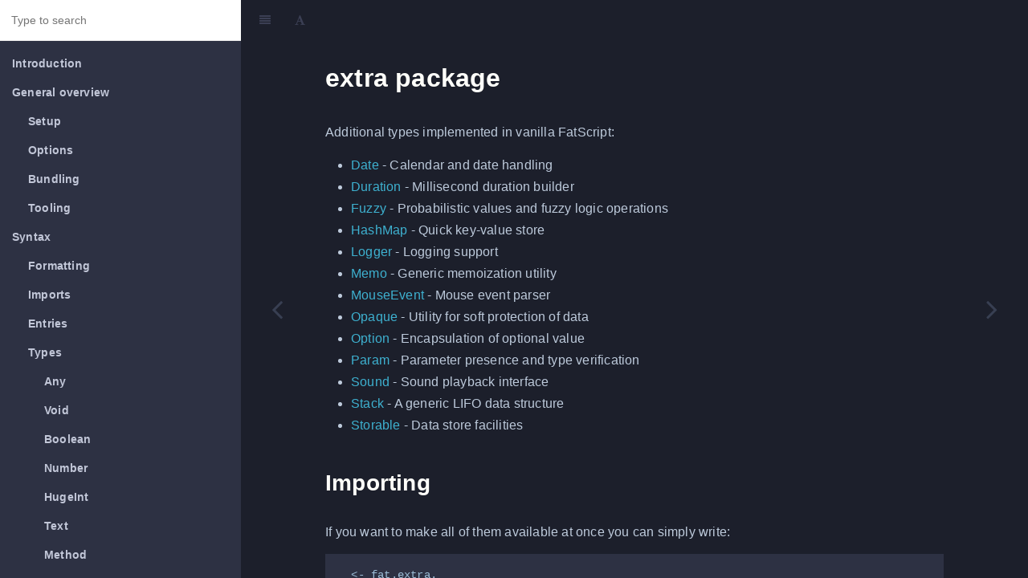

--- FILE ---
content_type: text/html; charset=utf-8
request_url: https://fatscript.org/en/libraries/extra/
body_size: 30200
content:

<!DOCTYPE HTML>
<html lang="en" >
    <head>
        <meta charset="UTF-8">
        <title>extra._ · FatScript</title>
        <meta http-equiv="X-UA-Compatible" content="IE=edge" />
        <meta name="description" content="">
        <meta name="generator" content="HonKit 3.7.4">
        <meta name="author" content="Antonio Prates">
        
        
    
    <link rel="stylesheet" href="../../../gitbook/style.css">

    
            
                
                <link rel="stylesheet" href="../../../gitbook/@honkit/honkit-plugin-highlight/website.css">
                
            
                
                <link rel="stylesheet" href="../../../gitbook/gitbook-plugin-search/search.css">
                
            
                
                <link rel="stylesheet" href="../../../gitbook/gitbook-plugin-fontsettings/website.css">
                
            
        

    

    
        
    
        
    
        
    
        
    
        
    
        
    

        
    
    
    <meta name="HandheldFriendly" content="true"/>
    <meta name="viewport" content="width=device-width, initial-scale=1, user-scalable=no">
    <meta name="apple-mobile-web-app-capable" content="yes">
    <meta name="apple-mobile-web-app-status-bar-style" content="black">
    <link rel="apple-touch-icon-precomposed" sizes="152x152" href="../../../gitbook/images/apple-touch-icon-precomposed-152.png">
    <link rel="shortcut icon" href="../../../gitbook/images/favicon.ico" type="image/x-icon">

    
    <link rel="next" href="date.html" />
    
    
    <link rel="prev" href="../type/chunk.html" />
    

    </head>
    <body>
        
<div class="book honkit-cloak">
    <div class="book-summary">
        
            
<div id="book-search-input" role="search">
    <input type="text" placeholder="Type to search" />
</div>

            
                <nav role="navigation">
                


<ul class="summary">
    
    

    

    
        
        
    
        <li class="chapter " data-level="1.1" data-path="../../">
            
                <a href="../../">
            
                    
                    Introduction
            
                </a>
            

            
        </li>
    
        <li class="chapter " data-level="1.2" data-path="../../general/">
            
                <a href="../../general/">
            
                    
                    General overview
            
                </a>
            

            
            <ul class="articles">
                
    
        <li class="chapter " data-level="1.2.1" data-path="../../general/setup.html">
            
                <a href="../../general/setup.html">
            
                    
                    Setup
            
                </a>
            

            
        </li>
    
        <li class="chapter " data-level="1.2.2" data-path="../../general/options.html">
            
                <a href="../../general/options.html">
            
                    
                    Options
            
                </a>
            

            
        </li>
    
        <li class="chapter " data-level="1.2.3" data-path="../../general/bundling.html">
            
                <a href="../../general/bundling.html">
            
                    
                    Bundling
            
                </a>
            

            
        </li>
    
        <li class="chapter " data-level="1.2.4" data-path="../../general/tooling.html">
            
                <a href="../../general/tooling.html">
            
                    
                    Tooling
            
                </a>
            

            
        </li>
    

            </ul>
            
        </li>
    
        <li class="chapter " data-level="1.3" data-path="../../syntax/">
            
                <a href="../../syntax/">
            
                    
                    Syntax
            
                </a>
            

            
            <ul class="articles">
                
    
        <li class="chapter " data-level="1.3.1" data-path="../../syntax/formatting.html">
            
                <a href="../../syntax/formatting.html">
            
                    
                    Formatting
            
                </a>
            

            
        </li>
    
        <li class="chapter " data-level="1.3.2" data-path="../../syntax/imports.html">
            
                <a href="../../syntax/imports.html">
            
                    
                    Imports
            
                </a>
            

            
        </li>
    
        <li class="chapter " data-level="1.3.3" data-path="../../syntax/entries.html">
            
                <a href="../../syntax/entries.html">
            
                    
                    Entries
            
                </a>
            

            
        </li>
    
        <li class="chapter " data-level="1.3.4" data-path="../../syntax/types/">
            
                <a href="../../syntax/types/">
            
                    
                    Types
            
                </a>
            

            
            <ul class="articles">
                
    
        <li class="chapter " data-level="1.3.4.1" data-path="../../syntax/types/any.html">
            
                <a href="../../syntax/types/any.html">
            
                    
                    Any
            
                </a>
            

            
        </li>
    
        <li class="chapter " data-level="1.3.4.2" data-path="../../syntax/types/void.html">
            
                <a href="../../syntax/types/void.html">
            
                    
                    Void
            
                </a>
            

            
        </li>
    
        <li class="chapter " data-level="1.3.4.3" data-path="../../syntax/types/boolean.html">
            
                <a href="../../syntax/types/boolean.html">
            
                    
                    Boolean
            
                </a>
            

            
        </li>
    
        <li class="chapter " data-level="1.3.4.4" data-path="../../syntax/types/number.html">
            
                <a href="../../syntax/types/number.html">
            
                    
                    Number
            
                </a>
            

            
        </li>
    
        <li class="chapter " data-level="1.3.4.5" data-path="../../syntax/types/hugeint.html">
            
                <a href="../../syntax/types/hugeint.html">
            
                    
                    HugeInt
            
                </a>
            

            
        </li>
    
        <li class="chapter " data-level="1.3.4.6" data-path="../../syntax/types/text.html">
            
                <a href="../../syntax/types/text.html">
            
                    
                    Text
            
                </a>
            

            
        </li>
    
        <li class="chapter " data-level="1.3.4.7" data-path="../../syntax/types/method.html">
            
                <a href="../../syntax/types/method.html">
            
                    
                    Method
            
                </a>
            

            
        </li>
    
        <li class="chapter " data-level="1.3.4.8" data-path="../../syntax/types/list.html">
            
                <a href="../../syntax/types/list.html">
            
                    
                    List
            
                </a>
            

            
        </li>
    
        <li class="chapter " data-level="1.3.4.9" data-path="../../syntax/types/scope.html">
            
                <a href="../../syntax/types/scope.html">
            
                    
                    Scope
            
                </a>
            

            
        </li>
    
        <li class="chapter " data-level="1.3.4.10" data-path="../../syntax/types/error.html">
            
                <a href="../../syntax/types/error.html">
            
                    
                    Error
            
                </a>
            

            
        </li>
    
        <li class="chapter " data-level="1.3.4.11" data-path="../../syntax/types/chunk.html">
            
                <a href="../../syntax/types/chunk.html">
            
                    
                    Chunk
            
                </a>
            

            
        </li>
    

            </ul>
            
        </li>
    
        <li class="chapter " data-level="1.3.5" data-path="../../syntax/flow.html">
            
                <a href="../../syntax/flow.html">
            
                    
                    Flow control
            
                </a>
            

            
        </li>
    
        <li class="chapter " data-level="1.3.6" data-path="../../syntax/loops.html">
            
                <a href="../../syntax/loops.html">
            
                    
                    Loops
            
                </a>
            

            
        </li>
    

            </ul>
            
        </li>
    
        <li class="chapter " data-level="1.4" data-path="../">
            
                <a href="../">
            
                    
                    Libraries
            
                </a>
            

            
            <ul class="articles">
                
    
        <li class="chapter " data-level="1.4.1" data-path="../async.html">
            
                <a href="../async.html">
            
                    
                    async
            
                </a>
            

            
        </li>
    
        <li class="chapter " data-level="1.4.2" data-path="../bridge.html">
            
                <a href="../bridge.html">
            
                    
                    bridge
            
                </a>
            

            
        </li>
    
        <li class="chapter " data-level="1.4.3" data-path="../color.html">
            
                <a href="../color.html">
            
                    
                    color
            
                </a>
            

            
        </li>
    
        <li class="chapter " data-level="1.4.4" data-path="../console.html">
            
                <a href="../console.html">
            
                    
                    console
            
                </a>
            

            
        </li>
    
        <li class="chapter " data-level="1.4.5" data-path="../curses.html">
            
                <a href="../curses.html">
            
                    
                    curses
            
                </a>
            

            
        </li>
    
        <li class="chapter " data-level="1.4.6" data-path="../enigma.html">
            
                <a href="../enigma.html">
            
                    
                    enigma
            
                </a>
            

            
        </li>
    
        <li class="chapter " data-level="1.4.7" data-path="../failure.html">
            
                <a href="../failure.html">
            
                    
                    failure
            
                </a>
            

            
        </li>
    
        <li class="chapter " data-level="1.4.8" data-path="../file.html">
            
                <a href="../file.html">
            
                    
                    file
            
                </a>
            

            
        </li>
    
        <li class="chapter " data-level="1.4.9" data-path="../http.html">
            
                <a href="../http.html">
            
                    
                    http
            
                </a>
            

            
        </li>
    
        <li class="chapter " data-level="1.4.10" data-path="../math.html">
            
                <a href="../math.html">
            
                    
                    math
            
                </a>
            

            
        </li>
    
        <li class="chapter " data-level="1.4.11" data-path="../recode.html">
            
                <a href="../recode.html">
            
                    
                    recode
            
                </a>
            

            
        </li>
    
        <li class="chapter " data-level="1.4.12" data-path="../sdk.html">
            
                <a href="../sdk.html">
            
                    
                    sdk
            
                </a>
            

            
        </li>
    
        <li class="chapter " data-level="1.4.13" data-path="../smtp.html">
            
                <a href="../smtp.html">
            
                    
                    smtp
            
                </a>
            

            
        </li>
    
        <li class="chapter " data-level="1.4.14" data-path="../socket.html">
            
                <a href="../socket.html">
            
                    
                    socket
            
                </a>
            

            
        </li>
    
        <li class="chapter " data-level="1.4.15" data-path="../system.html">
            
                <a href="../system.html">
            
                    
                    system
            
                </a>
            

            
        </li>
    
        <li class="chapter " data-level="1.4.16" data-path="../time.html">
            
                <a href="../time.html">
            
                    
                    time
            
                </a>
            

            
        </li>
    
        <li class="chapter " data-level="1.4.17" data-path="../type/">
            
                <a href="../type/">
            
                    
                    type._
            
                </a>
            

            
            <ul class="articles">
                
    
        <li class="chapter " data-level="1.4.17.1" data-path="../type/void.html">
            
                <a href="../type/void.html">
            
                    
                    Void
            
                </a>
            

            
        </li>
    
        <li class="chapter " data-level="1.4.17.2" data-path="../type/boolean.html">
            
                <a href="../type/boolean.html">
            
                    
                    Boolean
            
                </a>
            

            
        </li>
    
        <li class="chapter " data-level="1.4.17.3" data-path="../type/number.html">
            
                <a href="../type/number.html">
            
                    
                    Number
            
                </a>
            

            
        </li>
    
        <li class="chapter " data-level="1.4.17.4" data-path="../type/hugeint.html">
            
                <a href="../type/hugeint.html">
            
                    
                    HugeInt
            
                </a>
            

            
        </li>
    
        <li class="chapter " data-level="1.4.17.5" data-path="../type/text.html">
            
                <a href="../type/text.html">
            
                    
                    Text
            
                </a>
            

            
        </li>
    
        <li class="chapter " data-level="1.4.17.6" data-path="../type/method.html">
            
                <a href="../type/method.html">
            
                    
                    Method
            
                </a>
            

            
        </li>
    
        <li class="chapter " data-level="1.4.17.7" data-path="../type/list.html">
            
                <a href="../type/list.html">
            
                    
                    List
            
                </a>
            

            
        </li>
    
        <li class="chapter " data-level="1.4.17.8" data-path="../type/scope.html">
            
                <a href="../type/scope.html">
            
                    
                    Scope
            
                </a>
            

            
        </li>
    
        <li class="chapter " data-level="1.4.17.9" data-path="../type/error.html">
            
                <a href="../type/error.html">
            
                    
                    Error
            
                </a>
            

            
        </li>
    
        <li class="chapter " data-level="1.4.17.10" data-path="../type/chunk.html">
            
                <a href="../type/chunk.html">
            
                    
                    Chunk
            
                </a>
            

            
        </li>
    

            </ul>
            
        </li>
    
        <li class="chapter active" data-level="1.4.18" data-path="./">
            
                <a href="./">
            
                    
                    extra._
            
                </a>
            

            
            <ul class="articles">
                
    
        <li class="chapter " data-level="1.4.18.1" data-path="date.html">
            
                <a href="date.html">
            
                    
                    Date
            
                </a>
            

            
        </li>
    
        <li class="chapter " data-level="1.4.18.2" data-path="duration.html">
            
                <a href="duration.html">
            
                    
                    Duration
            
                </a>
            

            
        </li>
    
        <li class="chapter " data-level="1.4.18.3" data-path="fuzzy.html">
            
                <a href="fuzzy.html">
            
                    
                    Fuzzy
            
                </a>
            

            
        </li>
    
        <li class="chapter " data-level="1.4.18.4" data-path="hmap.html">
            
                <a href="hmap.html">
            
                    
                    HashMap
            
                </a>
            

            
        </li>
    
        <li class="chapter " data-level="1.4.18.5" data-path="logger.html">
            
                <a href="logger.html">
            
                    
                    Logger
            
                </a>
            

            
        </li>
    
        <li class="chapter " data-level="1.4.18.6" data-path="memo.html">
            
                <a href="memo.html">
            
                    
                    Memo
            
                </a>
            

            
        </li>
    
        <li class="chapter " data-level="1.4.18.7" data-path="mouse.html">
            
                <a href="mouse.html">
            
                    
                    MouseEvent
            
                </a>
            

            
        </li>
    
        <li class="chapter " data-level="1.4.18.8" data-path="opaque.html">
            
                <a href="opaque.html">
            
                    
                    Opaque
            
                </a>
            

            
        </li>
    
        <li class="chapter " data-level="1.4.18.9" data-path="option.html">
            
                <a href="option.html">
            
                    
                    Option
            
                </a>
            

            
        </li>
    
        <li class="chapter " data-level="1.4.18.10" data-path="param.html">
            
                <a href="param.html">
            
                    
                    Param
            
                </a>
            

            
        </li>
    
        <li class="chapter " data-level="1.4.18.11" data-path="sound.html">
            
                <a href="sound.html">
            
                    
                    Sound
            
                </a>
            

            
        </li>
    
        <li class="chapter " data-level="1.4.18.12" data-path="stack.html">
            
                <a href="stack.html">
            
                    
                    Stack
            
                </a>
            

            
        </li>
    
        <li class="chapter " data-level="1.4.18.13" data-path="storable.html">
            
                <a href="storable.html">
            
                    
                    Storable
            
                </a>
            

            
        </li>
    

            </ul>
            
        </li>
    
        <li class="chapter " data-level="1.4.19" data-path="../embedded.html">
            
                <a href="../embedded.html">
            
                    
                    Embedded commands
            
                </a>
            

            
        </li>
    

            </ul>
            
        </li>
    

    

    <li class="divider"></li>

    <li>
        <a href="https://github.com/honkit/honkit" target="blank" class="gitbook-link">
            Published with HonKit
        </a>
    </li>
</ul>


                </nav>
            
        
    </div>

    <div class="book-body">
        
            <div class="body-inner">
                
                    

<div class="book-header" role="navigation">
    

    <!-- Title -->
    <h1>
        <i class="fa fa-circle-o-notch fa-spin"></i>
        <a href="../.." >extra._</a>
    </h1>
</div>




                    <div class="page-wrapper" tabindex="-1" role="main">
                        <div class="page-inner">
                            
<div id="book-search-results">
    <div class="search-noresults">
    
                                <section class="normal markdown-section">
                                
                                <h1 id="extra-package">extra package</h1>
<p>Additional types implemented in vanilla FatScript:</p>
<ul>
<li><a href="date.html">Date</a> - Calendar and date handling</li>
<li><a href="duration.html">Duration</a> - Millisecond duration builder</li>
<li><a href="fuzzy.html">Fuzzy</a> - Probabilistic values and fuzzy logic operations</li>
<li><a href="hmap.html">HashMap</a> - Quick key-value store</li>
<li><a href="logger.html">Logger</a> - Logging support</li>
<li><a href="memo.html">Memo</a> - Generic memoization utility</li>
<li><a href="mouse.html">MouseEvent</a> - Mouse event parser</li>
<li><a href="opaque.html">Opaque</a> - Utility for soft protection of data</li>
<li><a href="option.html">Option</a> - Encapsulation of optional value</li>
<li><a href="param.html">Param</a> - Parameter presence and type verification</li>
<li><a href="sound.html">Sound</a> - Sound playback interface</li>
<li><a href="stack.html">Stack</a> - A generic LIFO data structure</li>
<li><a href="storable.html">Storable</a> - Data store facilities</li>
</ul>
<h2 id="importing">Importing</h2>
<p>If you want to make all of them available at once you can simply write:</p>
<pre><code>_ &lt;- fat.extra._
</code></pre><p>...or import one-by-one, as needed, e.g.:</p>
<pre><code>_ &lt;- fat.extra.Date
</code></pre>
                                
                                </section>
                            
    </div>
    <div class="search-results">
        <div class="has-results">
            
            <h1 class="search-results-title"><span class='search-results-count'></span> results matching "<span class='search-query'></span>"</h1>
            <ul class="search-results-list"></ul>
            
        </div>
        <div class="no-results">
            
            <h1 class="search-results-title">No results matching "<span class='search-query'></span>"</h1>
            
        </div>
    </div>
</div>

                        </div>
                    </div>
                
            </div>

            
                
                <a href="../type/chunk.html" class="navigation navigation-prev " aria-label="Previous page: Chunk">
                    <i class="fa fa-angle-left"></i>
                </a>
                
                
                <a href="date.html" class="navigation navigation-next " aria-label="Next page: Date">
                    <i class="fa fa-angle-right"></i>
                </a>
                
            
        
    </div>

    <script>
        var gitbook = gitbook || [];
        gitbook.push(function() {
            gitbook.page.hasChanged({"page":{"title":"extra._","level":"1.4.18","depth":2,"next":{"title":"Date","level":"1.4.18.1","depth":3,"path":"libraries/extra/date.md","ref":"libraries/extra/date.md","articles":[]},"previous":{"title":"Chunk","level":"1.4.17.10","depth":3,"path":"libraries/type/chunk.md","ref":"libraries/type/chunk.md","articles":[]},"articles":[{"title":"Date","level":"1.4.18.1","depth":3,"path":"libraries/extra/date.md","ref":"libraries/extra/date.md","articles":[]},{"title":"Duration","level":"1.4.18.2","depth":3,"path":"libraries/extra/duration.md","ref":"libraries/extra/duration.md","articles":[]},{"title":"Fuzzy","level":"1.4.18.3","depth":3,"path":"libraries/extra/fuzzy.md","ref":"libraries/extra/fuzzy.md","articles":[]},{"title":"HashMap","level":"1.4.18.4","depth":3,"path":"libraries/extra/hmap.md","ref":"libraries/extra/hmap.md","articles":[]},{"title":"Logger","level":"1.4.18.5","depth":3,"path":"libraries/extra/logger.md","ref":"libraries/extra/logger.md","articles":[]},{"title":"Memo","level":"1.4.18.6","depth":3,"path":"libraries/extra/memo.md","ref":"libraries/extra/memo.md","articles":[]},{"title":"MouseEvent","level":"1.4.18.7","depth":3,"path":"libraries/extra/mouse.md","ref":"libraries/extra/mouse.md","articles":[]},{"title":"Opaque","level":"1.4.18.8","depth":3,"path":"libraries/extra/opaque.md","ref":"libraries/extra/opaque.md","articles":[]},{"title":"Option","level":"1.4.18.9","depth":3,"path":"libraries/extra/option.md","ref":"libraries/extra/option.md","articles":[]},{"title":"Param","level":"1.4.18.10","depth":3,"path":"libraries/extra/param.md","ref":"libraries/extra/param.md","articles":[]},{"title":"Sound","level":"1.4.18.11","depth":3,"path":"libraries/extra/sound.md","ref":"libraries/extra/sound.md","articles":[]},{"title":"Stack","level":"1.4.18.12","depth":3,"path":"libraries/extra/stack.md","ref":"libraries/extra/stack.md","articles":[]},{"title":"Storable","level":"1.4.18.13","depth":3,"path":"libraries/extra/storable.md","ref":"libraries/extra/storable.md","articles":[]}],"dir":"ltr"},"config":{"plugins":[],"styles":{"website":"styles/website.css","pdf":"styles/pdf.css","epub":"styles/epub.css","mobi":"styles/mobi.css","ebook":"styles/ebook.css","print":"styles/print.css"},"pluginsConfig":{"fontsettings":{"theme":"night","family":"sans","size":2},"highlight":{},"search":{},"lunr":{"maxIndexSize":1000000,"ignoreSpecialCharacters":false},"theme-default":{"styles":{"website":"styles/website.css","pdf":"styles/pdf.css","epub":"styles/epub.css","mobi":"styles/mobi.css","ebook":"styles/ebook.css","print":"styles/print.css"},"showLevel":false}},"theme":"default","author":"Antonio Prates","pdf":{"pageNumbers":true,"fontSize":12,"fontFamily":"Arial","paperSize":"a4","chapterMark":"pagebreak","pageBreaksBefore":"/","margin":{"right":62,"left":62,"top":56,"bottom":56},"embedFonts":false},"structure":{"langs":"LANGS.md","readme":"README.md","glossary":"GLOSSARY.md","summary":"SUMMARY.md"},"variables":{},"title":"FatScript","language":"en","gitbook":"*","description":"Specification of FatScript syntax and libraries."},"file":{"path":"libraries/extra/index.md","mtime":"2025-11-03T01:24:05.098Z","type":"markdown"},"gitbook":{"version":"3.7.4","time":"2025-11-03T01:24:09.615Z"},"basePath":"../..","book":{"language":"en"}});
        });
    </script>
</div>

        
    <noscript>
        <style>
            .honkit-cloak {
                display: block !important;
            }
        </style>
    </noscript>
    <script>
        // Restore sidebar state as critical path for prevent layout shift
        function __init__getSidebarState(defaultValue){
            var baseKey = "";
            var key = baseKey + ":sidebar";
            try {
                var value = localStorage[key];
                if (value === undefined) {
                    return defaultValue;
                }
                var parsed = JSON.parse(value);
                return parsed == null ? defaultValue : parsed;
            } catch (e) {
                return defaultValue;
            }
        }
        function __init__restoreLastSidebarState() {
            var isMobile = window.matchMedia("(max-width: 600px)").matches;
            if (isMobile) {
                // Init last state if not mobile
                return;
            }
            var sidebarState = __init__getSidebarState(true);
            var book = document.querySelector(".book");
            // Show sidebar if it enabled
            if (sidebarState && book) {
                book.classList.add("without-animation", "with-summary");
            }
        }

        try {
            __init__restoreLastSidebarState();
        } finally {
            var book = document.querySelector(".book");
            book.classList.remove("honkit-cloak");
        }
    </script>
    <script src="../../../gitbook/gitbook.js"></script>
    <script src="../../../gitbook/theme.js"></script>
    
        
        <script src="../../../gitbook/gitbook-plugin-search/search-engine.js"></script>
        
    
        
        <script src="../../../gitbook/gitbook-plugin-search/search.js"></script>
        
    
        
        <script src="../../../gitbook/gitbook-plugin-lunr/lunr.min.js"></script>
        
    
        
        <script src="../../../gitbook/gitbook-plugin-lunr/search-lunr.js"></script>
        
    
        
        <script src="../../../gitbook/gitbook-plugin-fontsettings/fontsettings.js"></script>
        
    

    </body>
</html>



--- FILE ---
content_type: text/css; charset=utf-8
request_url: https://fatscript.org/gitbook/@honkit/honkit-plugin-highlight/website.css
body_size: 18852
content:
.book .book-body .page-wrapper .page-inner section.normal pre,
.book .book-body .page-wrapper .page-inner section.normal code {
  /* From highlight.js@10.7.1/styles/tomorrow.css */
  /* http://jmblog.github.com/color-themes-for-google-code-highlightjs */
  /* Tomorrow Comment */
  /* Tomorrow Red */
  /* Tomorrow Orange */
  /* Tomorrow Yellow */
  /* Tomorrow Green */
  /* Tomorrow Blue */
  /* Tomorrow Purple */
}
.book .book-body .page-wrapper .page-inner section.normal pre .hljs-comment,
.book .book-body .page-wrapper .page-inner section.normal code .hljs-comment,
.book .book-body .page-wrapper .page-inner section.normal pre .hljs-quote,
.book .book-body .page-wrapper .page-inner section.normal code .hljs-quote {
  color: #8e908c;
}
.book .book-body .page-wrapper .page-inner section.normal pre .hljs-variable,
.book .book-body .page-wrapper .page-inner section.normal code .hljs-variable,
.book .book-body .page-wrapper .page-inner section.normal pre .hljs-template-variable,
.book .book-body .page-wrapper .page-inner section.normal code .hljs-template-variable,
.book .book-body .page-wrapper .page-inner section.normal pre .hljs-tag,
.book .book-body .page-wrapper .page-inner section.normal code .hljs-tag,
.book .book-body .page-wrapper .page-inner section.normal pre .hljs-name,
.book .book-body .page-wrapper .page-inner section.normal code .hljs-name,
.book .book-body .page-wrapper .page-inner section.normal pre .hljs-selector-id,
.book .book-body .page-wrapper .page-inner section.normal code .hljs-selector-id,
.book .book-body .page-wrapper .page-inner section.normal pre .hljs-selector-class,
.book .book-body .page-wrapper .page-inner section.normal code .hljs-selector-class,
.book .book-body .page-wrapper .page-inner section.normal pre .hljs-regexp,
.book .book-body .page-wrapper .page-inner section.normal code .hljs-regexp,
.book .book-body .page-wrapper .page-inner section.normal pre .hljs-deletion,
.book .book-body .page-wrapper .page-inner section.normal code .hljs-deletion {
  color: #c82829;
}
.book .book-body .page-wrapper .page-inner section.normal pre .hljs-number,
.book .book-body .page-wrapper .page-inner section.normal code .hljs-number,
.book .book-body .page-wrapper .page-inner section.normal pre .hljs-built_in,
.book .book-body .page-wrapper .page-inner section.normal code .hljs-built_in,
.book .book-body .page-wrapper .page-inner section.normal pre .hljs-builtin-name,
.book .book-body .page-wrapper .page-inner section.normal code .hljs-builtin-name,
.book .book-body .page-wrapper .page-inner section.normal pre .hljs-literal,
.book .book-body .page-wrapper .page-inner section.normal code .hljs-literal,
.book .book-body .page-wrapper .page-inner section.normal pre .hljs-type,
.book .book-body .page-wrapper .page-inner section.normal code .hljs-type,
.book .book-body .page-wrapper .page-inner section.normal pre .hljs-params,
.book .book-body .page-wrapper .page-inner section.normal code .hljs-params,
.book .book-body .page-wrapper .page-inner section.normal pre .hljs-meta,
.book .book-body .page-wrapper .page-inner section.normal code .hljs-meta,
.book .book-body .page-wrapper .page-inner section.normal pre .hljs-link,
.book .book-body .page-wrapper .page-inner section.normal code .hljs-link {
  color: #f5871f;
}
.book .book-body .page-wrapper .page-inner section.normal pre .hljs-attribute,
.book .book-body .page-wrapper .page-inner section.normal code .hljs-attribute {
  color: #eab700;
}
.book .book-body .page-wrapper .page-inner section.normal pre .hljs-string,
.book .book-body .page-wrapper .page-inner section.normal code .hljs-string,
.book .book-body .page-wrapper .page-inner section.normal pre .hljs-symbol,
.book .book-body .page-wrapper .page-inner section.normal code .hljs-symbol,
.book .book-body .page-wrapper .page-inner section.normal pre .hljs-bullet,
.book .book-body .page-wrapper .page-inner section.normal code .hljs-bullet,
.book .book-body .page-wrapper .page-inner section.normal pre .hljs-addition,
.book .book-body .page-wrapper .page-inner section.normal code .hljs-addition {
  color: #718c00;
}
.book .book-body .page-wrapper .page-inner section.normal pre .hljs-title,
.book .book-body .page-wrapper .page-inner section.normal code .hljs-title,
.book .book-body .page-wrapper .page-inner section.normal pre .hljs-section,
.book .book-body .page-wrapper .page-inner section.normal code .hljs-section {
  color: #4271ae;
}
.book .book-body .page-wrapper .page-inner section.normal pre .hljs-keyword,
.book .book-body .page-wrapper .page-inner section.normal code .hljs-keyword,
.book .book-body .page-wrapper .page-inner section.normal pre .hljs-selector-tag,
.book .book-body .page-wrapper .page-inner section.normal code .hljs-selector-tag {
  color: #8959a8;
}
.book .book-body .page-wrapper .page-inner section.normal pre .hljs,
.book .book-body .page-wrapper .page-inner section.normal code .hljs {
  display: block;
  overflow-x: auto;
  background: white;
  color: #4d4d4c;
  padding: 0.5em;
}
.book .book-body .page-wrapper .page-inner section.normal pre .hljs-emphasis,
.book .book-body .page-wrapper .page-inner section.normal code .hljs-emphasis {
  font-style: italic;
}
.book .book-body .page-wrapper .page-inner section.normal pre .hljs-strong,
.book .book-body .page-wrapper .page-inner section.normal code .hljs-strong {
  font-weight: bold;
}
.book.color-theme-1 .book-body .page-wrapper .page-inner section.normal pre,
.book.color-theme-1 .book-body .page-wrapper .page-inner section.normal code {
  /* From highlight.js@10.7.1/styles/solarized-light.css */
  /*

Orginal Style from ethanschoonover.com/solarized (c) Jeremy Hull <sourdrums@gmail.com>

*/
  /* Solarized Green */
  /* Solarized Cyan */
  /* Solarized Blue */
  /* Solarized Yellow */
  /* Solarized Orange */
  /* Solarized Red */
}
.book.color-theme-1 .book-body .page-wrapper .page-inner section.normal pre .hljs,
.book.color-theme-1 .book-body .page-wrapper .page-inner section.normal code .hljs {
  display: block;
  overflow-x: auto;
  padding: 0.5em;
  background: #fdf6e3;
  color: #657b83;
}
.book.color-theme-1 .book-body .page-wrapper .page-inner section.normal pre .hljs-comment,
.book.color-theme-1 .book-body .page-wrapper .page-inner section.normal code .hljs-comment,
.book.color-theme-1 .book-body .page-wrapper .page-inner section.normal pre .hljs-quote,
.book.color-theme-1 .book-body .page-wrapper .page-inner section.normal code .hljs-quote {
  color: #93a1a1;
}
.book.color-theme-1 .book-body .page-wrapper .page-inner section.normal pre .hljs-keyword,
.book.color-theme-1 .book-body .page-wrapper .page-inner section.normal code .hljs-keyword,
.book.color-theme-1 .book-body .page-wrapper .page-inner section.normal pre .hljs-selector-tag,
.book.color-theme-1 .book-body .page-wrapper .page-inner section.normal code .hljs-selector-tag,
.book.color-theme-1 .book-body .page-wrapper .page-inner section.normal pre .hljs-addition,
.book.color-theme-1 .book-body .page-wrapper .page-inner section.normal code .hljs-addition {
  color: #859900;
}
.book.color-theme-1 .book-body .page-wrapper .page-inner section.normal pre .hljs-number,
.book.color-theme-1 .book-body .page-wrapper .page-inner section.normal code .hljs-number,
.book.color-theme-1 .book-body .page-wrapper .page-inner section.normal pre .hljs-string,
.book.color-theme-1 .book-body .page-wrapper .page-inner section.normal code .hljs-string,
.book.color-theme-1 .book-body .page-wrapper .page-inner section.normal pre .hljs-meta .hljs-meta-string,
.book.color-theme-1 .book-body .page-wrapper .page-inner section.normal code .hljs-meta .hljs-meta-string,
.book.color-theme-1 .book-body .page-wrapper .page-inner section.normal pre .hljs-literal,
.book.color-theme-1 .book-body .page-wrapper .page-inner section.normal code .hljs-literal,
.book.color-theme-1 .book-body .page-wrapper .page-inner section.normal pre .hljs-doctag,
.book.color-theme-1 .book-body .page-wrapper .page-inner section.normal code .hljs-doctag,
.book.color-theme-1 .book-body .page-wrapper .page-inner section.normal pre .hljs-regexp,
.book.color-theme-1 .book-body .page-wrapper .page-inner section.normal code .hljs-regexp {
  color: #2aa198;
}
.book.color-theme-1 .book-body .page-wrapper .page-inner section.normal pre .hljs-title,
.book.color-theme-1 .book-body .page-wrapper .page-inner section.normal code .hljs-title,
.book.color-theme-1 .book-body .page-wrapper .page-inner section.normal pre .hljs-section,
.book.color-theme-1 .book-body .page-wrapper .page-inner section.normal code .hljs-section,
.book.color-theme-1 .book-body .page-wrapper .page-inner section.normal pre .hljs-name,
.book.color-theme-1 .book-body .page-wrapper .page-inner section.normal code .hljs-name,
.book.color-theme-1 .book-body .page-wrapper .page-inner section.normal pre .hljs-selector-id,
.book.color-theme-1 .book-body .page-wrapper .page-inner section.normal code .hljs-selector-id,
.book.color-theme-1 .book-body .page-wrapper .page-inner section.normal pre .hljs-selector-class,
.book.color-theme-1 .book-body .page-wrapper .page-inner section.normal code .hljs-selector-class {
  color: #268bd2;
}
.book.color-theme-1 .book-body .page-wrapper .page-inner section.normal pre .hljs-attribute,
.book.color-theme-1 .book-body .page-wrapper .page-inner section.normal code .hljs-attribute,
.book.color-theme-1 .book-body .page-wrapper .page-inner section.normal pre .hljs-attr,
.book.color-theme-1 .book-body .page-wrapper .page-inner section.normal code .hljs-attr,
.book.color-theme-1 .book-body .page-wrapper .page-inner section.normal pre .hljs-variable,
.book.color-theme-1 .book-body .page-wrapper .page-inner section.normal code .hljs-variable,
.book.color-theme-1 .book-body .page-wrapper .page-inner section.normal pre .hljs-template-variable,
.book.color-theme-1 .book-body .page-wrapper .page-inner section.normal code .hljs-template-variable,
.book.color-theme-1 .book-body .page-wrapper .page-inner section.normal pre .hljs-class .hljs-title,
.book.color-theme-1 .book-body .page-wrapper .page-inner section.normal code .hljs-class .hljs-title,
.book.color-theme-1 .book-body .page-wrapper .page-inner section.normal pre .hljs-type,
.book.color-theme-1 .book-body .page-wrapper .page-inner section.normal code .hljs-type {
  color: #b58900;
}
.book.color-theme-1 .book-body .page-wrapper .page-inner section.normal pre .hljs-symbol,
.book.color-theme-1 .book-body .page-wrapper .page-inner section.normal code .hljs-symbol,
.book.color-theme-1 .book-body .page-wrapper .page-inner section.normal pre .hljs-bullet,
.book.color-theme-1 .book-body .page-wrapper .page-inner section.normal code .hljs-bullet,
.book.color-theme-1 .book-body .page-wrapper .page-inner section.normal pre .hljs-subst,
.book.color-theme-1 .book-body .page-wrapper .page-inner section.normal code .hljs-subst,
.book.color-theme-1 .book-body .page-wrapper .page-inner section.normal pre .hljs-meta,
.book.color-theme-1 .book-body .page-wrapper .page-inner section.normal code .hljs-meta,
.book.color-theme-1 .book-body .page-wrapper .page-inner section.normal pre .hljs-meta .hljs-keyword,
.book.color-theme-1 .book-body .page-wrapper .page-inner section.normal code .hljs-meta .hljs-keyword,
.book.color-theme-1 .book-body .page-wrapper .page-inner section.normal pre .hljs-selector-attr,
.book.color-theme-1 .book-body .page-wrapper .page-inner section.normal code .hljs-selector-attr,
.book.color-theme-1 .book-body .page-wrapper .page-inner section.normal pre .hljs-selector-pseudo,
.book.color-theme-1 .book-body .page-wrapper .page-inner section.normal code .hljs-selector-pseudo,
.book.color-theme-1 .book-body .page-wrapper .page-inner section.normal pre .hljs-link,
.book.color-theme-1 .book-body .page-wrapper .page-inner section.normal code .hljs-link {
  color: #cb4b16;
}
.book.color-theme-1 .book-body .page-wrapper .page-inner section.normal pre .hljs-built_in,
.book.color-theme-1 .book-body .page-wrapper .page-inner section.normal code .hljs-built_in,
.book.color-theme-1 .book-body .page-wrapper .page-inner section.normal pre .hljs-deletion,
.book.color-theme-1 .book-body .page-wrapper .page-inner section.normal code .hljs-deletion {
  color: #dc322f;
}
.book.color-theme-1 .book-body .page-wrapper .page-inner section.normal pre .hljs-formula,
.book.color-theme-1 .book-body .page-wrapper .page-inner section.normal code .hljs-formula {
  background: #eee8d5;
}
.book.color-theme-1 .book-body .page-wrapper .page-inner section.normal pre .hljs-emphasis,
.book.color-theme-1 .book-body .page-wrapper .page-inner section.normal code .hljs-emphasis {
  font-style: italic;
}
.book.color-theme-1 .book-body .page-wrapper .page-inner section.normal pre .hljs-strong,
.book.color-theme-1 .book-body .page-wrapper .page-inner section.normal code .hljs-strong {
  font-weight: bold;
}
.book.color-theme-2 .book-body .page-wrapper .page-inner section.normal pre,
.book.color-theme-2 .book-body .page-wrapper .page-inner section.normal code {
  /* From highlight.js@10.7.1/styles/tomorrow-night-bright.css */
  /* Tomorrow Night Bright Theme */
  /* Original theme - https://github.com/chriskempson/tomorrow-theme */
  /* http://jmblog.github.com/color-themes-for-google-code-highlightjs */
  /* Tomorrow Comment */
  /* Tomorrow Red */
  /* Tomorrow Orange */
  /* Tomorrow Yellow */
  /* Tomorrow Green */
  /* Tomorrow Blue */
  /* Tomorrow Purple */
}
.book.color-theme-2 .book-body .page-wrapper .page-inner section.normal pre .hljs-comment,
.book.color-theme-2 .book-body .page-wrapper .page-inner section.normal code .hljs-comment,
.book.color-theme-2 .book-body .page-wrapper .page-inner section.normal pre .hljs-quote,
.book.color-theme-2 .book-body .page-wrapper .page-inner section.normal code .hljs-quote {
  color: #969896;
}
.book.color-theme-2 .book-body .page-wrapper .page-inner section.normal pre .hljs-variable,
.book.color-theme-2 .book-body .page-wrapper .page-inner section.normal code .hljs-variable,
.book.color-theme-2 .book-body .page-wrapper .page-inner section.normal pre .hljs-template-variable,
.book.color-theme-2 .book-body .page-wrapper .page-inner section.normal code .hljs-template-variable,
.book.color-theme-2 .book-body .page-wrapper .page-inner section.normal pre .hljs-tag,
.book.color-theme-2 .book-body .page-wrapper .page-inner section.normal code .hljs-tag,
.book.color-theme-2 .book-body .page-wrapper .page-inner section.normal pre .hljs-name,
.book.color-theme-2 .book-body .page-wrapper .page-inner section.normal code .hljs-name,
.book.color-theme-2 .book-body .page-wrapper .page-inner section.normal pre .hljs-selector-id,
.book.color-theme-2 .book-body .page-wrapper .page-inner section.normal code .hljs-selector-id,
.book.color-theme-2 .book-body .page-wrapper .page-inner section.normal pre .hljs-selector-class,
.book.color-theme-2 .book-body .page-wrapper .page-inner section.normal code .hljs-selector-class,
.book.color-theme-2 .book-body .page-wrapper .page-inner section.normal pre .hljs-regexp,
.book.color-theme-2 .book-body .page-wrapper .page-inner section.normal code .hljs-regexp,
.book.color-theme-2 .book-body .page-wrapper .page-inner section.normal pre .hljs-deletion,
.book.color-theme-2 .book-body .page-wrapper .page-inner section.normal code .hljs-deletion {
  color: #d54e53;
}
.book.color-theme-2 .book-body .page-wrapper .page-inner section.normal pre .hljs-number,
.book.color-theme-2 .book-body .page-wrapper .page-inner section.normal code .hljs-number,
.book.color-theme-2 .book-body .page-wrapper .page-inner section.normal pre .hljs-built_in,
.book.color-theme-2 .book-body .page-wrapper .page-inner section.normal code .hljs-built_in,
.book.color-theme-2 .book-body .page-wrapper .page-inner section.normal pre .hljs-builtin-name,
.book.color-theme-2 .book-body .page-wrapper .page-inner section.normal code .hljs-builtin-name,
.book.color-theme-2 .book-body .page-wrapper .page-inner section.normal pre .hljs-literal,
.book.color-theme-2 .book-body .page-wrapper .page-inner section.normal code .hljs-literal,
.book.color-theme-2 .book-body .page-wrapper .page-inner section.normal pre .hljs-type,
.book.color-theme-2 .book-body .page-wrapper .page-inner section.normal code .hljs-type,
.book.color-theme-2 .book-body .page-wrapper .page-inner section.normal pre .hljs-params,
.book.color-theme-2 .book-body .page-wrapper .page-inner section.normal code .hljs-params,
.book.color-theme-2 .book-body .page-wrapper .page-inner section.normal pre .hljs-meta,
.book.color-theme-2 .book-body .page-wrapper .page-inner section.normal code .hljs-meta,
.book.color-theme-2 .book-body .page-wrapper .page-inner section.normal pre .hljs-link,
.book.color-theme-2 .book-body .page-wrapper .page-inner section.normal code .hljs-link {
  color: #e78c45;
}
.book.color-theme-2 .book-body .page-wrapper .page-inner section.normal pre .hljs-attribute,
.book.color-theme-2 .book-body .page-wrapper .page-inner section.normal code .hljs-attribute {
  color: #e7c547;
}
.book.color-theme-2 .book-body .page-wrapper .page-inner section.normal pre .hljs-string,
.book.color-theme-2 .book-body .page-wrapper .page-inner section.normal code .hljs-string,
.book.color-theme-2 .book-body .page-wrapper .page-inner section.normal pre .hljs-symbol,
.book.color-theme-2 .book-body .page-wrapper .page-inner section.normal code .hljs-symbol,
.book.color-theme-2 .book-body .page-wrapper .page-inner section.normal pre .hljs-bullet,
.book.color-theme-2 .book-body .page-wrapper .page-inner section.normal code .hljs-bullet,
.book.color-theme-2 .book-body .page-wrapper .page-inner section.normal pre .hljs-addition,
.book.color-theme-2 .book-body .page-wrapper .page-inner section.normal code .hljs-addition {
  color: #b9ca4a;
}
.book.color-theme-2 .book-body .page-wrapper .page-inner section.normal pre .hljs-title,
.book.color-theme-2 .book-body .page-wrapper .page-inner section.normal code .hljs-title,
.book.color-theme-2 .book-body .page-wrapper .page-inner section.normal pre .hljs-section,
.book.color-theme-2 .book-body .page-wrapper .page-inner section.normal code .hljs-section {
  color: #7aa6da;
}
.book.color-theme-2 .book-body .page-wrapper .page-inner section.normal pre .hljs-keyword,
.book.color-theme-2 .book-body .page-wrapper .page-inner section.normal code .hljs-keyword,
.book.color-theme-2 .book-body .page-wrapper .page-inner section.normal pre .hljs-selector-tag,
.book.color-theme-2 .book-body .page-wrapper .page-inner section.normal code .hljs-selector-tag {
  color: #c397d8;
}
.book.color-theme-2 .book-body .page-wrapper .page-inner section.normal pre .hljs,
.book.color-theme-2 .book-body .page-wrapper .page-inner section.normal code .hljs {
  display: block;
  overflow-x: auto;
  background: black;
  color: #eaeaea;
  padding: 0.5em;
}
.book.color-theme-2 .book-body .page-wrapper .page-inner section.normal pre .hljs-emphasis,
.book.color-theme-2 .book-body .page-wrapper .page-inner section.normal code .hljs-emphasis {
  font-style: italic;
}
.book.color-theme-2 .book-body .page-wrapper .page-inner section.normal pre .hljs-strong,
.book.color-theme-2 .book-body .page-wrapper .page-inner section.normal code .hljs-strong {
  font-weight: bold;
}


--- FILE ---
content_type: application/javascript
request_url: https://fatscript.org/gitbook/gitbook.js
body_size: 108742
content:
!function(){function e(t,n,r){function o(s,a){if(!n[s]){if(!t[s]){var u="function"==typeof require&&require;if(!a&&u)return u(s,!0);if(i)return i(s,!0);var l=new Error("Cannot find module '"+s+"'");throw l.code="MODULE_NOT_FOUND",l}var c=n[s]={exports:{}};t[s][0].call(c.exports,function(e){var n=t[s][1][e];return o(n||e)},c,c.exports,e,t,n,r)}return n[s].exports}for(var i="function"==typeof require&&require,s=0;s<r.length;s++)o(r[s]);return o}return e}()({1:[function(e,t,n){(function(e){(function(){!function(r){function o(e){throw new RangeError(O[e])}function i(e,t){for(var n=e.length,r=[];n--;)r[n]=t(e[n]);return r}function s(e,t){var n=e.split("@"),r="";n.length>1&&(r=n[0]+"@",e=n[1]),e=e.replace(L,".");var o=e.split("."),s=i(o,t).join(".");return r+s}function a(e){for(var t,n,r=[],o=0,i=e.length;o<i;)t=e.charCodeAt(o++),t>=55296&&t<=56319&&o<i?(n=e.charCodeAt(o++),56320==(64512&n)?r.push(((1023&t)<<10)+(1023&n)+65536):(r.push(t),o--)):r.push(t);return r}function u(e){return i(e,function(e){var t="";return e>65535&&(e-=65536,t+=P(e>>>10&1023|55296),e=56320|1023&e),t+=P(e)}).join("")}function l(e){return e-48<10?e-22:e-65<26?e-65:e-97<26?e-97:T}function c(e,t){return e+22+75*(e<26)-((0!=t)<<5)}function f(e,t,n){var r=0;for(e=n?R(e/k):e>>1,e+=R(e/t);e>H*j>>1;r+=T)e=R(e/H);return R(r+(H+1)*e/(e+A))}function p(e){var t,n,r,i,s,a,c,p,h,d,g=[],v=e.length,m=0,y=S,b=E;for(n=e.lastIndexOf(N),n<0&&(n=0),r=0;r<n;++r)e.charCodeAt(r)>=128&&o("not-basic"),g.push(e.charCodeAt(r));for(i=n>0?n+1:0;i<v;){for(s=m,a=1,c=T;i>=v&&o("invalid-input"),p=l(e.charCodeAt(i++)),(p>=T||p>R((w-m)/a))&&o("overflow"),m+=p*a,h=c<=b?C:c>=b+j?j:c-b,!(p<h);c+=T)d=T-h,a>R(w/d)&&o("overflow"),a*=d;t=g.length+1,b=f(m-s,t,0==s),R(m/t)>w-y&&o("overflow"),y+=R(m/t),m%=t,g.splice(m++,0,y)}return u(g)}function h(e){var t,n,r,i,s,u,l,p,h,d,g,v,m,y,b,x=[];for(e=a(e),v=e.length,t=S,n=0,s=E,u=0;u<v;++u)g=e[u],g<128&&x.push(P(g));for(r=i=x.length,i&&x.push(N);r<v;){for(l=w,u=0;u<v;++u)g=e[u],g>=t&&g<l&&(l=g);for(m=r+1,l-t>R((w-n)/m)&&o("overflow"),n+=(l-t)*m,t=l,u=0;u<v;++u)if(g=e[u],g<t&&++n>w&&o("overflow"),g==t){for(p=n,h=T;d=h<=s?C:h>=s+j?j:h-s,!(p<d);h+=T)b=p-d,y=T-d,x.push(P(c(d+b%y,0))),p=R(b/y);x.push(P(c(p,0))),s=f(n,m,r==i),n=0,++r}++n,++t}return x.join("")}function d(e){return s(e,function(e){return q.test(e)?p(e.slice(4).toLowerCase()):e})}function g(e){return s(e,function(e){return D.test(e)?"xn--"+h(e):e})}var v="object"==typeof n&&n&&!n.nodeType&&n,m="object"==typeof t&&t&&!t.nodeType&&t,y="object"==typeof e&&e;y.global!==y&&y.window!==y&&y.self!==y||(r=y);var b,x,w=2147483647,T=36,C=1,j=26,A=38,k=700,E=72,S=128,N="-",q=/^xn--/,D=/[^\x20-\x7E]/,L=/[\x2E\u3002\uFF0E\uFF61]/g,O={overflow:"Overflow: input needs wider integers to process","not-basic":"Illegal input >= 0x80 (not a basic code point)","invalid-input":"Invalid input"},H=T-C,R=Math.floor,P=String.fromCharCode;if(b={version:"1.4.1",ucs2:{decode:a,encode:u},decode:p,encode:h,toASCII:g,toUnicode:d},"function"==typeof define&&"object"==typeof define.amd&&define.amd)define("punycode",function(){return b});else if(v&&m)if(t.exports==v)m.exports=b;else for(x in b)b.hasOwnProperty(x)&&(v[x]=b[x]);else r.punycode=b}(this)}).call(this)}).call(this,"undefined"!=typeof global?global:"undefined"!=typeof self?self:"undefined"!=typeof window?window:{})},{}],2:[function(e,t,n){!function(e,n){"use strict";"object"==typeof t&&"object"==typeof t.exports?t.exports=e.document?n(e,!0):function(e){if(!e.document)throw new Error("jQuery requires a window with a document");return n(e)}:n(e)}("undefined"!=typeof window?window:this,function(e,t){"use strict";function n(e,t,n){n=n||we;var r,o,i=n.createElement("script");if(i.text=e,t)for(r in Te)o=t[r]||t.getAttribute&&t.getAttribute(r),o&&i.setAttribute(r,o);n.head.appendChild(i).parentNode.removeChild(i)}function r(e){return null==e?e+"":"object"==typeof e||"function"==typeof e?he[de.call(e)]||"object":typeof e}function o(e){var t=!!e&&"length"in e&&e.length,n=r(e);return!be(e)&&!xe(e)&&("array"===n||0===t||"number"==typeof t&&t>0&&t-1 in e)}function i(e,t){return e.nodeName&&e.nodeName.toLowerCase()===t.toLowerCase()}function s(e,t,n){return be(t)?je.grep(e,function(e,r){return!!t.call(e,r,e)!==n}):t.nodeType?je.grep(e,function(e){return e===t!==n}):"string"!=typeof t?je.grep(e,function(e){return pe.call(t,e)>-1!==n}):je.filter(t,e,n)}function a(e,t){for(;(e=e[t])&&1!==e.nodeType;);return e}function u(e){var t={};return je.each(e.match(Re)||[],function(e,n){t[n]=!0}),t}function l(e){return e}function c(e){throw e}function f(e,t,n,r){var o;try{e&&be(o=e.promise)?o.call(e).done(t).fail(n):e&&be(o=e.then)?o.call(e,t,n):t.apply(void 0,[e].slice(r))}catch(e){n.apply(void 0,[e])}}function p(){we.removeEventListener("DOMContentLoaded",p),e.removeEventListener("load",p),je.ready()}function h(e,t){return t.toUpperCase()}function d(e){return e.replace(Fe,"ms-").replace($e,h)}function g(){this.expando=je.expando+g.uid++}function v(e){return"true"===e||"false"!==e&&("null"===e?null:e===+e+""?+e:Ue.test(e)?JSON.parse(e):e)}function m(e,t,n){var r;if(void 0===n&&1===e.nodeType)if(r="data-"+t.replace(ze,"-$&").toLowerCase(),n=e.getAttribute(r),"string"==typeof n){try{n=v(n)}catch(e){}_e.set(e,t,n)}else n=void 0;return n}function y(e,t,n,r){var o,i,s=20,a=r?function(){return r.cur()}:function(){return je.css(e,t,"")},u=a(),l=n&&n[3]||(je.cssNumber[t]?"":"px"),c=e.nodeType&&(je.cssNumber[t]||"px"!==l&&+u)&&Ve.exec(je.css(e,t));if(c&&c[3]!==l){for(u/=2,l=l||c[3],c=+u||1;s--;)je.style(e,t,c+l),(1-i)*(1-(i=a()/u||.5))<=0&&(s=0),c/=i;c=2*c,je.style(e,t,c+l),n=n||[]}return n&&(c=+c||+u||0,o=n[1]?c+(n[1]+1)*n[2]:+n[2],r&&(r.unit=l,r.start=c,r.end=o)),o}function b(e){var t,n=e.ownerDocument,r=e.nodeName,o=Ze[r];return o?o:(t=n.body.appendChild(n.createElement(r)),o=je.css(t,"display"),t.parentNode.removeChild(t),"none"===o&&(o="block"),Ze[r]=o,o)}function x(e,t){for(var n,r,o=[],i=0,s=e.length;i<s;i++)r=e[i],r.style&&(n=r.style.display,t?("none"===n&&(o[i]=Be.get(r,"display")||null,o[i]||(r.style.display="")),""===r.style.display&&Ke(r)&&(o[i]=b(r))):"none"!==n&&(o[i]="none",Be.set(r,"display",n)));for(i=0;i<s;i++)null!=o[i]&&(e[i].style.display=o[i]);return e}function w(e,t){var n;return n="undefined"!=typeof e.getElementsByTagName?e.getElementsByTagName(t||"*"):"undefined"!=typeof e.querySelectorAll?e.querySelectorAll(t||"*"):[],void 0===t||t&&i(e,t)?je.merge([e],n):n}function T(e,t){for(var n=0,r=e.length;n<r;n++)Be.set(e[n],"globalEval",!t||Be.get(t[n],"globalEval"))}function C(e,t,n,o,i){for(var s,a,u,l,c,f,p=t.createDocumentFragment(),h=[],d=0,g=e.length;d<g;d++)if(s=e[d],s||0===s)if("object"===r(s))je.merge(h,s.nodeType?[s]:s);else if(ot.test(s)){for(a=a||p.appendChild(t.createElement("div")),u=(tt.exec(s)||["",""])[1].toLowerCase(),l=rt[u]||rt._default,a.innerHTML=l[1]+je.htmlPrefilter(s)+l[2],f=l[0];f--;)a=a.lastChild;je.merge(h,a.childNodes),a=p.firstChild,a.textContent=""}else h.push(t.createTextNode(s));for(p.textContent="",d=0;s=h[d++];)if(o&&je.inArray(s,o)>-1)i&&i.push(s);else if(c=Qe(s),a=w(p.appendChild(s),"script"),c&&T(a),n)for(f=0;s=a[f++];)nt.test(s.type||"")&&n.push(s);return p}function j(){return!0}function A(){return!1}function k(e,t){return e===E()==("focus"===t)}function E(){try{return we.activeElement}catch(e){}}function S(e,t,n,r,o,i){var s,a;if("object"==typeof t){"string"!=typeof n&&(r=r||n,n=void 0);for(a in t)S(e,a,n,r,t[a],i);return e}if(null==r&&null==o?(o=n,r=n=void 0):null==o&&("string"==typeof n?(o=r,r=void 0):(o=r,r=n,n=void 0)),o===!1)o=A;else if(!o)return e;return 1===i&&(s=o,o=function(e){return je().off(e),s.apply(this,arguments)},o.guid=s.guid||(s.guid=je.guid++)),e.each(function(){je.event.add(this,t,o,r,n)})}function N(e,t,n){return n?(Be.set(e,t,!1),void je.event.add(e,t,{namespace:!1,handler:function(e){var r,o,i=Be.get(this,t);if(1&e.isTrigger&&this[t]){if(i.length)(je.event.special[t]||{}).delegateType&&e.stopPropagation();else if(i=le.call(arguments),Be.set(this,t,i),r=n(this,t),this[t](),o=Be.get(this,t),i!==o||r?Be.set(this,t,!1):o={},i!==o)return e.stopImmediatePropagation(),e.preventDefault(),o.value}else i.length&&(Be.set(this,t,{value:je.event.trigger(je.extend(i[0],je.Event.prototype),i.slice(1),this)}),e.stopImmediatePropagation())}})):void(void 0===Be.get(e,t)&&je.event.add(e,t,j))}function q(e,t){return i(e,"table")&&i(11!==t.nodeType?t:t.firstChild,"tr")?je(e).children("tbody")[0]||e:e}function D(e){return e.type=(null!==e.getAttribute("type"))+"/"+e.type,e}function L(e){return"true/"===(e.type||"").slice(0,5)?e.type=e.type.slice(5):e.removeAttribute("type"),e}function O(e,t){var n,r,o,i,s,a,u;if(1===t.nodeType){if(Be.hasData(e)&&(i=Be.get(e),u=i.events)){Be.remove(t,"handle events");for(o in u)for(n=0,r=u[o].length;n<r;n++)je.event.add(t,o,u[o][n])}_e.hasData(e)&&(s=_e.access(e),a=je.extend({},s),_e.set(t,a))}}function H(e,t){var n=t.nodeName.toLowerCase();"input"===n&&et.test(e.type)?t.checked=e.checked:"input"!==n&&"textarea"!==n||(t.defaultValue=e.defaultValue)}function R(e,t,r,o){t=ce(t);var i,s,a,u,l,c,f=0,p=e.length,h=p-1,d=t[0],g=be(d);if(g||p>1&&"string"==typeof d&&!ye.checkClone&&lt.test(d))return e.each(function(n){var i=e.eq(n);g&&(t[0]=d.call(this,n,i.html())),R(i,t,r,o)});if(p&&(i=C(t,e[0].ownerDocument,!1,e,o),s=i.firstChild,1===i.childNodes.length&&(i=s),s||o)){for(a=je.map(w(i,"script"),D),u=a.length;f<p;f++)l=i,f!==h&&(l=je.clone(l,!0,!0),u&&je.merge(a,w(l,"script"))),r.call(e[f],l,f);if(u)for(c=a[a.length-1].ownerDocument,je.map(a,L),f=0;f<u;f++)l=a[f],nt.test(l.type||"")&&!Be.access(l,"globalEval")&&je.contains(c,l)&&(l.src&&"module"!==(l.type||"").toLowerCase()?je._evalUrl&&!l.noModule&&je._evalUrl(l.src,{nonce:l.nonce||l.getAttribute("nonce")},c):n(l.textContent.replace(ct,""),l,c))}return e}function P(e,t,n){for(var r,o=t?je.filter(t,e):e,i=0;null!=(r=o[i]);i++)n||1!==r.nodeType||je.cleanData(w(r)),r.parentNode&&(n&&Qe(r)&&T(w(r,"script")),r.parentNode.removeChild(r));return e}function I(e,t,n){var r,o,i,s,a=e.style;return n=n||pt(e),n&&(s=n.getPropertyValue(t)||n[t],""!==s||Qe(e)||(s=je.style(e,t)),!ye.pixelBoxStyles()&&ft.test(s)&&dt.test(t)&&(r=a.width,o=a.minWidth,i=a.maxWidth,a.minWidth=a.maxWidth=a.width=s,s=n.width,a.width=r,a.minWidth=o,a.maxWidth=i)),void 0!==s?s+"":s}function M(e,t){return{get:function(){return e()?void delete this.get:(this.get=t).apply(this,arguments)}}}function F(e){for(var t=e[0].toUpperCase()+e.slice(1),n=gt.length;n--;)if(e=gt[n]+t,e in vt)return e}function $(e){var t=je.cssProps[e]||mt[e];return t?t:e in vt?e:mt[e]=F(e)||e}function W(e,t,n){var r=Ve.exec(t);return r?Math.max(0,r[2]-(n||0))+(r[3]||"px"):t}function B(e,t,n,r,o,i){var s="width"===t?1:0,a=0,u=0;if(n===(r?"border":"content"))return 0;for(;s<4;s+=2)"margin"===n&&(u+=je.css(e,n+Ge[s],!0,o)),r?("content"===n&&(u-=je.css(e,"padding"+Ge[s],!0,o)),"margin"!==n&&(u-=je.css(e,"border"+Ge[s]+"Width",!0,o))):(u+=je.css(e,"padding"+Ge[s],!0,o),"padding"!==n?u+=je.css(e,"border"+Ge[s]+"Width",!0,o):a+=je.css(e,"border"+Ge[s]+"Width",!0,o));return!r&&i>=0&&(u+=Math.max(0,Math.ceil(e["offset"+t[0].toUpperCase()+t.slice(1)]-i-u-a-.5))||0),u}function _(e,t,n){var r=pt(e),o=!ye.boxSizingReliable()||n,s=o&&"border-box"===je.css(e,"boxSizing",!1,r),a=s,u=I(e,t,r),l="offset"+t[0].toUpperCase()+t.slice(1);if(ft.test(u)){if(!n)return u;u="auto"}return(!ye.boxSizingReliable()&&s||!ye.reliableTrDimensions()&&i(e,"tr")||"auto"===u||!parseFloat(u)&&"inline"===je.css(e,"display",!1,r))&&e.getClientRects().length&&(s="border-box"===je.css(e,"boxSizing",!1,r),a=l in e,a&&(u=e[l])),u=parseFloat(u)||0,u+B(e,t,n||(s?"border":"content"),a,r,u)+"px"}function U(e,t,n,r,o){return new U.prototype.init(e,t,n,r,o)}function z(){Ct&&(we.hidden===!1&&e.requestAnimationFrame?e.requestAnimationFrame(z):e.setTimeout(z,je.fx.interval),je.fx.tick())}function X(){return e.setTimeout(function(){Tt=void 0}),Tt=Date.now()}function V(e,t){var n,r=0,o={height:e};for(t=t?1:0;r<4;r+=2-t)n=Ge[r],o["margin"+n]=o["padding"+n]=e;return t&&(o.opacity=o.width=e),o}function G(e,t,n){for(var r,o=(J.tweeners[t]||[]).concat(J.tweeners["*"]),i=0,s=o.length;i<s;i++)if(r=o[i].call(n,t,e))return r}function Y(e,t,n){var r,o,i,s,a,u,l,c,f="width"in t||"height"in t,p=this,h={},d=e.style,g=e.nodeType&&Ke(e),v=Be.get(e,"fxshow");n.queue||(s=je._queueHooks(e,"fx"),null==s.unqueued&&(s.unqueued=0,a=s.empty.fire,s.empty.fire=function(){s.unqueued||a()}),s.unqueued++,p.always(function(){p.always(function(){s.unqueued--,je.queue(e,"fx").length||s.empty.fire()})}));for(r in t)if(o=t[r],jt.test(o)){if(delete t[r],i=i||"toggle"===o,o===(g?"hide":"show")){if("show"!==o||!v||void 0===v[r])continue;g=!0}h[r]=v&&v[r]||je.style(e,r)}if(u=!je.isEmptyObject(t),u||!je.isEmptyObject(h)){f&&1===e.nodeType&&(n.overflow=[d.overflow,d.overflowX,d.overflowY],l=v&&v.display,null==l&&(l=Be.get(e,"display")),c=je.css(e,"display"),"none"===c&&(l?c=l:(x([e],!0),l=e.style.display||l,c=je.css(e,"display"),x([e]))),("inline"===c||"inline-block"===c&&null!=l)&&"none"===je.css(e,"float")&&(u||(p.done(function(){d.display=l}),null==l&&(c=d.display,l="none"===c?"":c)),d.display="inline-block")),n.overflow&&(d.overflow="hidden",p.always(function(){d.overflow=n.overflow[0],d.overflowX=n.overflow[1],d.overflowY=n.overflow[2]})),u=!1;for(r in h)u||(v?"hidden"in v&&(g=v.hidden):v=Be.access(e,"fxshow",{display:l}),i&&(v.hidden=!g),g&&x([e],!0),p.done(function(){g||x([e]),Be.remove(e,"fxshow");for(r in h)je.style(e,r,h[r])})),u=G(g?v[r]:0,r,p),r in v||(v[r]=u.start,g&&(u.end=u.start,u.start=0))}}function Q(e,t){var n,r,o,i,s;for(n in e)if(r=d(n),o=t[r],i=e[n],Array.isArray(i)&&(o=i[1],i=e[n]=i[0]),n!==r&&(e[r]=i,delete e[n]),s=je.cssHooks[r],s&&"expand"in s){i=s.expand(i),delete e[r];for(n in i)n in e||(e[n]=i[n],t[n]=o)}else t[r]=o}function J(e,t,n){var r,o,i=0,s=J.prefilters.length,a=je.Deferred().always(function(){delete u.elem}),u=function(){if(o)return!1;for(var t=Tt||X(),n=Math.max(0,l.startTime+l.duration-t),r=n/l.duration||0,i=1-r,s=0,u=l.tweens.length;s<u;s++)l.tweens[s].run(i);return a.notifyWith(e,[l,i,n]),i<1&&u?n:(u||a.notifyWith(e,[l,1,0]),a.resolveWith(e,[l]),!1)},l=a.promise({elem:e,props:je.extend({},t),opts:je.extend(!0,{specialEasing:{},easing:je.easing._default},n),originalProperties:t,originalOptions:n,startTime:Tt||X(),duration:n.duration,tweens:[],createTween:function(t,n){var r=je.Tween(e,l.opts,t,n,l.opts.specialEasing[t]||l.opts.easing);return l.tweens.push(r),r},stop:function(t){var n=0,r=t?l.tweens.length:0;if(o)return this;for(o=!0;n<r;n++)l.tweens[n].run(1);return t?(a.notifyWith(e,[l,1,0]),a.resolveWith(e,[l,t])):a.rejectWith(e,[l,t]),this}}),c=l.props;for(Q(c,l.opts.specialEasing);i<s;i++)if(r=J.prefilters[i].call(l,e,c,l.opts))return be(r.stop)&&(je._queueHooks(l.elem,l.opts.queue).stop=r.stop.bind(r)),r;return je.map(c,G,l),be(l.opts.start)&&l.opts.start.call(e,l),l.progress(l.opts.progress).done(l.opts.done,l.opts.complete).fail(l.opts.fail).always(l.opts.always),je.fx.timer(je.extend(u,{elem:e,anim:l,queue:l.opts.queue})),l}function K(e){var t=e.match(Re)||[];return t.join(" ")}function Z(e){return e.getAttribute&&e.getAttribute("class")||""}function ee(e){return Array.isArray(e)?e:"string"==typeof e?e.match(Re)||[]:[]}function te(e,t,n,o){var i;if(Array.isArray(t))je.each(t,function(t,r){n||Pt.test(e)?o(e,r):te(e+"["+("object"==typeof r&&null!=r?t:"")+"]",r,n,o)});else if(n||"object"!==r(t))o(e,t);else for(i in t)te(e+"["+i+"]",t[i],n,o)}function ne(e){return function(t,n){"string"!=typeof t&&(n=t,t="*");var r,o=0,i=t.toLowerCase().match(Re)||[];if(be(n))for(;r=i[o++];)"+"===r[0]?(r=r.slice(1)||"*",(e[r]=e[r]||[]).unshift(n)):(e[r]=e[r]||[]).push(n)}}function re(e,t,n,r){function o(a){var u;return i[a]=!0,je.each(e[a]||[],function(e,a){var l=a(t,n,r);return"string"!=typeof l||s||i[l]?s?!(u=l):void 0:(t.dataTypes.unshift(l),o(l),!1)}),u}var i={},s=e===Gt;return o(t.dataTypes[0])||!i["*"]&&o("*")}function oe(e,t){var n,r,o=je.ajaxSettings.flatOptions||{};for(n in t)void 0!==t[n]&&((o[n]?e:r||(r={}))[n]=t[n]);return r&&je.extend(!0,e,r),e}function ie(e,t,n){for(var r,o,i,s,a=e.contents,u=e.dataTypes;"*"===u[0];)u.shift(),void 0===r&&(r=e.mimeType||t.getResponseHeader("Content-Type"));if(r)for(o in a)if(a[o]&&a[o].test(r)){u.unshift(o);break}if(u[0]in n)i=u[0];else{for(o in n){if(!u[0]||e.converters[o+" "+u[0]]){i=o;break}s||(s=o)}i=i||s}if(i)return i!==u[0]&&u.unshift(i),n[i]}function se(e,t,n,r){var o,i,s,a,u,l={},c=e.dataTypes.slice();if(c[1])for(s in e.converters)l[s.toLowerCase()]=e.converters[s];for(i=c.shift();i;)if(e.responseFields[i]&&(n[e.responseFields[i]]=t),!u&&r&&e.dataFilter&&(t=e.dataFilter(t,e.dataType)),u=i,i=c.shift())if("*"===i)i=u;else if("*"!==u&&u!==i){if(s=l[u+" "+i]||l["* "+i],!s)for(o in l)if(a=o.split(" "),a[1]===i&&(s=l[u+" "+a[0]]||l["* "+a[0]])){s===!0?s=l[o]:l[o]!==!0&&(i=a[0],c.unshift(a[1]));break}if(s!==!0)if(s&&e.throws)t=s(t);else try{t=s(t)}catch(e){return{state:"parsererror",error:s?e:"No conversion from "+u+" to "+i}}}return{state:"success",data:t}}var ae=[],ue=Object.getPrototypeOf,le=ae.slice,ce=ae.flat?function(e){return ae.flat.call(e)}:function(e){return ae.concat.apply([],e)},fe=ae.push,pe=ae.indexOf,he={},de=he.toString,ge=he.hasOwnProperty,ve=ge.toString,me=ve.call(Object),ye={},be=function(e){return"function"==typeof e&&"number"!=typeof e.nodeType},xe=function(e){return null!=e&&e===e.window},we=e.document,Te={type:!0,src:!0,nonce:!0,noModule:!0},Ce="3.5.1",je=function(e,t){return new je.fn.init(e,t)};je.fn=je.prototype={jquery:Ce,constructor:je,length:0,toArray:function(){return le.call(this)},get:function(e){return null==e?le.call(this):e<0?this[e+this.length]:this[e]},pushStack:function(e){var t=je.merge(this.constructor(),e);return t.prevObject=this,t},each:function(e){return je.each(this,e)},map:function(e){return this.pushStack(je.map(this,function(t,n){return e.call(t,n,t)}))},slice:function(){return this.pushStack(le.apply(this,arguments))},first:function(){return this.eq(0)},last:function(){return this.eq(-1)},even:function(){return this.pushStack(je.grep(this,function(e,t){return(t+1)%2}))},odd:function(){return this.pushStack(je.grep(this,function(e,t){return t%2}))},eq:function(e){var t=this.length,n=+e+(e<0?t:0);return this.pushStack(n>=0&&n<t?[this[n]]:[])},end:function(){return this.prevObject||this.constructor()},push:fe,sort:ae.sort,splice:ae.splice},je.extend=je.fn.extend=function(){var e,t,n,r,o,i,s=arguments[0]||{},a=1,u=arguments.length,l=!1;for("boolean"==typeof s&&(l=s,s=arguments[a]||{},a++),"object"==typeof s||be(s)||(s={}),a===u&&(s=this,a--);a<u;a++)if(null!=(e=arguments[a]))for(t in e)r=e[t],"__proto__"!==t&&s!==r&&(l&&r&&(je.isPlainObject(r)||(o=Array.isArray(r)))?(n=s[t],i=o&&!Array.isArray(n)?[]:o||je.isPlainObject(n)?n:{},o=!1,s[t]=je.extend(l,i,r)):void 0!==r&&(s[t]=r));return s},je.extend({expando:"jQuery"+(Ce+Math.random()).replace(/\D/g,""),isReady:!0,error:function(e){throw new Error(e)},noop:function(){},isPlainObject:function(e){var t,n;return!(!e||"[object Object]"!==de.call(e))&&(!(t=ue(e))||(n=ge.call(t,"constructor")&&t.constructor,"function"==typeof n&&ve.call(n)===me))},isEmptyObject:function(e){var t;for(t in e)return!1;return!0},globalEval:function(e,t,r){n(e,{nonce:t&&t.nonce},r)},each:function(e,t){var n,r=0;if(o(e))for(n=e.length;r<n&&t.call(e[r],r,e[r])!==!1;r++);else for(r in e)if(t.call(e[r],r,e[r])===!1)break;return e},makeArray:function(e,t){var n=t||[];return null!=e&&(o(Object(e))?je.merge(n,"string"==typeof e?[e]:e):fe.call(n,e)),n},inArray:function(e,t,n){return null==t?-1:pe.call(t,e,n)},merge:function(e,t){for(var n=+t.length,r=0,o=e.length;r<n;r++)e[o++]=t[r];return e.length=o,e},grep:function(e,t,n){for(var r,o=[],i=0,s=e.length,a=!n;i<s;i++)r=!t(e[i],i),r!==a&&o.push(e[i]);return o},map:function(e,t,n){var r,i,s=0,a=[];if(o(e))for(r=e.length;s<r;s++)i=t(e[s],s,n),null!=i&&a.push(i);else for(s in e)i=t(e[s],s,n),null!=i&&a.push(i);return ce(a)},guid:1,support:ye}),"function"==typeof Symbol&&(je.fn[Symbol.iterator]=ae[Symbol.iterator]),je.each("Boolean Number String Function Array Date RegExp Object Error Symbol".split(" "),function(e,t){he["[object "+t+"]"]=t.toLowerCase()});var Ae=function(e){function t(e,t,n,r){var o,i,s,a,u,l,c,p=t&&t.ownerDocument,d=t?t.nodeType:9;if(n=n||[],"string"!=typeof e||!e||1!==d&&9!==d&&11!==d)return n;if(!r&&(L(t),t=t||O,R)){if(11!==d&&(u=be.exec(e)))if(o=u[1]){if(9===d){if(!(s=t.getElementById(o)))return n;if(s.id===o)return n.push(s),n}else if(p&&(s=p.getElementById(o))&&F(t,s)&&s.id===o)return n.push(s),n}else{if(u[2])return Z.apply(n,t.getElementsByTagName(e)),n;if((o=u[3])&&T.getElementsByClassName&&t.getElementsByClassName)return Z.apply(n,t.getElementsByClassName(o)),n}if(T.qsa&&!V[e+" "]&&(!P||!P.test(e))&&(1!==d||"object"!==t.nodeName.toLowerCase())){if(c=e,p=t,1===d&&(fe.test(e)||ce.test(e))){for(p=xe.test(e)&&f(t.parentNode)||t,p===t&&T.scope||((a=t.getAttribute("id"))?a=a.replace(Ce,je):t.setAttribute("id",a=$)),l=k(e),i=l.length;i--;)l[i]=(a?"#"+a:":scope")+" "+h(l[i]);c=l.join(",")}try{return Z.apply(n,p.querySelectorAll(c)),n}catch(t){V(e,!0)}finally{a===$&&t.removeAttribute("id")}}}return S(e.replace(ue,"$1"),t,n,r)}function n(){function e(n,r){return t.push(n+" ")>C.cacheLength&&delete e[t.shift()],e[n+" "]=r}var t=[];return e}function r(e){return e[$]=!0,e}function o(e){var t=O.createElement("fieldset");try{return!!e(t)}catch(e){return!1}finally{t.parentNode&&t.parentNode.removeChild(t),t=null}}function i(e,t){for(var n=e.split("|"),r=n.length;r--;)C.attrHandle[n[r]]=t}function s(e,t){var n=t&&e,r=n&&1===e.nodeType&&1===t.nodeType&&e.sourceIndex-t.sourceIndex;if(r)return r;if(n)for(;n=n.nextSibling;)if(n===t)return-1;return e?1:-1}function a(e){return function(t){var n=t.nodeName.toLowerCase();return"input"===n&&t.type===e}}function u(e){return function(t){var n=t.nodeName.toLowerCase();return("input"===n||"button"===n)&&t.type===e}}function l(e){return function(t){return"form"in t?t.parentNode&&t.disabled===!1?"label"in t?"label"in t.parentNode?t.parentNode.disabled===e:t.disabled===e:t.isDisabled===e||t.isDisabled!==!e&&ke(t)===e:t.disabled===e:"label"in t&&t.disabled===e}}function c(e){return r(function(t){return t=+t,r(function(n,r){for(var o,i=e([],n.length,t),s=i.length;s--;)n[o=i[s]]&&(n[o]=!(r[o]=n[o]))})})}function f(e){return e&&"undefined"!=typeof e.getElementsByTagName&&e}function p(){}function h(e){for(var t=0,n=e.length,r="";t<n;t++)r+=e[t].value;return r}function d(e,t,n){var r=t.dir,o=t.next,i=o||r,s=n&&"parentNode"===i,a=_++;return t.first?function(t,n,o){for(;t=t[r];)if(1===t.nodeType||s)return e(t,n,o);return!1}:function(t,n,u){var l,c,f,p=[B,a];if(u){for(;t=t[r];)if((1===t.nodeType||s)&&e(t,n,u))return!0}else for(;t=t[r];)if(1===t.nodeType||s)if(f=t[$]||(t[$]={}),c=f[t.uniqueID]||(f[t.uniqueID]={}),o&&o===t.nodeName.toLowerCase())t=t[r]||t;else{if((l=c[i])&&l[0]===B&&l[1]===a)return p[2]=l[2];if(c[i]=p,p[2]=e(t,n,u))return!0}return!1}}function g(e){return e.length>1?function(t,n,r){for(var o=e.length;o--;)if(!e[o](t,n,r))return!1;return!0}:e[0]}function v(e,n,r){for(var o=0,i=n.length;o<i;o++)t(e,n[o],r);return r}function m(e,t,n,r,o){for(var i,s=[],a=0,u=e.length,l=null!=t;a<u;a++)(i=e[a])&&(n&&!n(i,r,o)||(s.push(i),l&&t.push(a)));return s}function y(e,t,n,o,i,s){return o&&!o[$]&&(o=y(o)),i&&!i[$]&&(i=y(i,s)),r(function(r,s,a,u){var l,c,f,p=[],h=[],d=s.length,g=r||v(t||"*",a.nodeType?[a]:a,[]),y=!e||!r&&t?g:m(g,p,e,a,u),b=n?i||(r?e:d||o)?[]:s:y;if(n&&n(y,b,a,u),o)for(l=m(b,h),o(l,[],a,u),c=l.length;c--;)(f=l[c])&&(b[h[c]]=!(y[h[c]]=f));if(r){if(i||e){if(i){for(l=[],c=b.length;c--;)(f=b[c])&&l.push(y[c]=f);i(null,b=[],l,u)}for(c=b.length;c--;)(f=b[c])&&(l=i?te(r,f):p[c])>-1&&(r[l]=!(s[l]=f))}}else b=m(b===s?b.splice(d,b.length):b),i?i(null,s,b,u):Z.apply(s,b)})}function b(e){for(var t,n,r,o=e.length,i=C.relative[e[0].type],s=i||C.relative[" "],a=i?1:0,u=d(function(e){return e===t},s,!0),l=d(function(e){return te(t,e)>-1},s,!0),c=[function(e,n,r){var o=!i&&(r||n!==N)||((t=n).nodeType?u(e,n,r):l(e,n,r));return t=null,o}];a<o;a++)if(n=C.relative[e[a].type])c=[d(g(c),n)];else{if(n=C.filter[e[a].type].apply(null,e[a].matches),n[$]){for(r=++a;r<o&&!C.relative[e[r].type];r++);return y(a>1&&g(c),a>1&&h(e.slice(0,a-1).concat({value:" "===e[a-2].type?"*":""})).replace(ue,"$1"),n,a<r&&b(e.slice(a,r)),r<o&&b(e=e.slice(r)),r<o&&h(e))}c.push(n)}return g(c)}function x(e,n){var o=n.length>0,i=e.length>0,s=function(r,s,a,u,l){var c,f,p,h=0,d="0",g=r&&[],v=[],y=N,b=r||i&&C.find.TAG("*",l),x=B+=null==y?1:Math.random()||.1,w=b.length;for(l&&(N=s==O||s||l);d!==w&&null!=(c=b[d]);d++){if(i&&c){for(f=0,s||c.ownerDocument==O||(L(c),a=!R);p=e[f++];)if(p(c,s||O,a)){u.push(c);break}l&&(B=x)}o&&((c=!p&&c)&&h--,r&&g.push(c))}if(h+=d,o&&d!==h){for(f=0;p=n[f++];)p(g,v,s,a);if(r){if(h>0)for(;d--;)g[d]||v[d]||(v[d]=J.call(u));v=m(v)}Z.apply(u,v),l&&!r&&v.length>0&&h+n.length>1&&t.uniqueSort(u)}return l&&(B=x,N=y),g};return o?r(s):s}var w,T,C,j,A,k,E,S,N,q,D,L,O,H,R,P,I,M,F,$="sizzle"+1*new Date,W=e.document,B=0,_=0,U=n(),z=n(),X=n(),V=n(),G=function(e,t){return e===t&&(D=!0),0},Y={}.hasOwnProperty,Q=[],J=Q.pop,K=Q.push,Z=Q.push,ee=Q.slice,te=function(e,t){for(var n=0,r=e.length;n<r;n++)if(e[n]===t)return n;return-1},ne="checked|selected|async|autofocus|autoplay|controls|defer|disabled|hidden|ismap|loop|multiple|open|readonly|required|scoped",re="[\\x20\\t\\r\\n\\f]",oe="(?:\\\\[\\da-fA-F]{1,6}"+re+"?|\\\\[^\\r\\n\\f]|[\\w-]|[^\0-\\x7f])+",ie="\\["+re+"*("+oe+")(?:"+re+"*([*^$|!~]?=)"+re+"*(?:'((?:\\\\.|[^\\\\'])*)'|\"((?:\\\\.|[^\\\\\"])*)\"|("+oe+"))|)"+re+"*\\]",se=":("+oe+")(?:\\((('((?:\\\\.|[^\\\\'])*)'|\"((?:\\\\.|[^\\\\\"])*)\")|((?:\\\\.|[^\\\\()[\\]]|"+ie+")*)|.*)\\)|)",ae=new RegExp(re+"+","g"),ue=new RegExp("^"+re+"+|((?:^|[^\\\\])(?:\\\\.)*)"+re+"+$","g"),le=new RegExp("^"+re+"*,"+re+"*"),ce=new RegExp("^"+re+"*([>+~]|"+re+")"+re+"*"),fe=new RegExp(re+"|>"),pe=new RegExp(se),he=new RegExp("^"+oe+"$"),de={ID:new RegExp("^#("+oe+")"),CLASS:new RegExp("^\\.("+oe+")"),TAG:new RegExp("^("+oe+"|[*])"),ATTR:new RegExp("^"+ie),PSEUDO:new RegExp("^"+se),CHILD:new RegExp("^:(only|first|last|nth|nth-last)-(child|of-type)(?:\\("+re+"*(even|odd|(([+-]|)(\\d*)n|)"+re+"*(?:([+-]|)"+re+"*(\\d+)|))"+re+"*\\)|)","i"),bool:new RegExp("^(?:"+ne+")$","i"),needsContext:new RegExp("^"+re+"*[>+~]|:(even|odd|eq|gt|lt|nth|first|last)(?:\\("+re+"*((?:-\\d)?\\d*)"+re+"*\\)|)(?=[^-]|$)","i")},ge=/HTML$/i,ve=/^(?:input|select|textarea|button)$/i,me=/^h\d$/i,ye=/^[^{]+\{\s*\[native \w/,be=/^(?:#([\w-]+)|(\w+)|\.([\w-]+))$/,xe=/[+~]/,we=new RegExp("\\\\[\\da-fA-F]{1,6}"+re+"?|\\\\([^\\r\\n\\f])","g"),Te=function(e,t){var n="0x"+e.slice(1)-65536;return t?t:n<0?String.fromCharCode(n+65536):String.fromCharCode(n>>10|55296,1023&n|56320)},Ce=/([\0-\x1f\x7f]|^-?\d)|^-$|[^\0-\x1f\x7f-\uFFFF\w-]/g,je=function(e,t){return t?"\0"===e?"�":e.slice(0,-1)+"\\"+e.charCodeAt(e.length-1).toString(16)+" ":"\\"+e},Ae=function(){L()},ke=d(function(e){return e.disabled===!0&&"fieldset"===e.nodeName.toLowerCase()},{dir:"parentNode",next:"legend"});try{Z.apply(Q=ee.call(W.childNodes),W.childNodes),Q[W.childNodes.length].nodeType}catch(e){Z={apply:Q.length?function(e,t){K.apply(e,ee.call(t))}:function(e,t){for(var n=e.length,r=0;e[n++]=t[r++];);e.length=n-1}}}T=t.support={},A=t.isXML=function(e){var t=e.namespaceURI,n=(e.ownerDocument||e).documentElement;return!ge.test(t||n&&n.nodeName||"HTML")},L=t.setDocument=function(e){var t,n,r=e?e.ownerDocument||e:W;return r!=O&&9===r.nodeType&&r.documentElement?(O=r,H=O.documentElement,R=!A(O),W!=O&&(n=O.defaultView)&&n.top!==n&&(n.addEventListener?n.addEventListener("unload",Ae,!1):n.attachEvent&&n.attachEvent("onunload",Ae)),T.scope=o(function(e){return H.appendChild(e).appendChild(O.createElement("div")),"undefined"!=typeof e.querySelectorAll&&!e.querySelectorAll(":scope fieldset div").length}),T.attributes=o(function(e){return e.className="i",!e.getAttribute("className")}),T.getElementsByTagName=o(function(e){return e.appendChild(O.createComment("")),!e.getElementsByTagName("*").length}),T.getElementsByClassName=ye.test(O.getElementsByClassName),T.getById=o(function(e){return H.appendChild(e).id=$,!O.getElementsByName||!O.getElementsByName($).length}),T.getById?(C.filter.ID=function(e){var t=e.replace(we,Te);return function(e){return e.getAttribute("id")===t}},C.find.ID=function(e,t){if("undefined"!=typeof t.getElementById&&R){var n=t.getElementById(e);return n?[n]:[]}}):(C.filter.ID=function(e){var t=e.replace(we,Te);return function(e){var n="undefined"!=typeof e.getAttributeNode&&e.getAttributeNode("id");return n&&n.value===t}},C.find.ID=function(e,t){if("undefined"!=typeof t.getElementById&&R){var n,r,o,i=t.getElementById(e);if(i){if(n=i.getAttributeNode("id"),n&&n.value===e)return[i];for(o=t.getElementsByName(e),r=0;i=o[r++];)if(n=i.getAttributeNode("id"),n&&n.value===e)return[i]}return[]}}),C.find.TAG=T.getElementsByTagName?function(e,t){return"undefined"!=typeof t.getElementsByTagName?t.getElementsByTagName(e):T.qsa?t.querySelectorAll(e):void 0}:function(e,t){var n,r=[],o=0,i=t.getElementsByTagName(e);if("*"===e){for(;n=i[o++];)1===n.nodeType&&r.push(n);return r}return i},C.find.CLASS=T.getElementsByClassName&&function(e,t){if("undefined"!=typeof t.getElementsByClassName&&R)return t.getElementsByClassName(e)},I=[],P=[],(T.qsa=ye.test(O.querySelectorAll))&&(o(function(e){var t;H.appendChild(e).innerHTML="<a id='"+$+"'></a><select id='"+$+"-\r\\' msallowcapture=''><option selected=''></option></select>",e.querySelectorAll("[msallowcapture^='']").length&&P.push("[*^$]="+re+"*(?:''|\"\")"),e.querySelectorAll("[selected]").length||P.push("\\["+re+"*(?:value|"+ne+")"),e.querySelectorAll("[id~="+$+"-]").length||P.push("~="),t=O.createElement("input"),t.setAttribute("name",""),e.appendChild(t),e.querySelectorAll("[name='']").length||P.push("\\["+re+"*name"+re+"*="+re+"*(?:''|\"\")"),e.querySelectorAll(":checked").length||P.push(":checked"),e.querySelectorAll("a#"+$+"+*").length||P.push(".#.+[+~]"),e.querySelectorAll("\\\f"),P.push("[\\r\\n\\f]")}),o(function(e){e.innerHTML="<a href='' disabled='disabled'></a><select disabled='disabled'><option/></select>";var t=O.createElement("input");t.setAttribute("type","hidden"),e.appendChild(t).setAttribute("name","D"),e.querySelectorAll("[name=d]").length&&P.push("name"+re+"*[*^$|!~]?="),2!==e.querySelectorAll(":enabled").length&&P.push(":enabled",":disabled"),H.appendChild(e).disabled=!0,2!==e.querySelectorAll(":disabled").length&&P.push(":enabled",":disabled"),e.querySelectorAll("*,:x"),P.push(",.*:")})),(T.matchesSelector=ye.test(M=H.matches||H.webkitMatchesSelector||H.mozMatchesSelector||H.oMatchesSelector||H.msMatchesSelector))&&o(function(e){T.disconnectedMatch=M.call(e,"*"),M.call(e,"[s!='']:x"),I.push("!=",se)}),P=P.length&&new RegExp(P.join("|")),I=I.length&&new RegExp(I.join("|")),t=ye.test(H.compareDocumentPosition),F=t||ye.test(H.contains)?function(e,t){var n=9===e.nodeType?e.documentElement:e,r=t&&t.parentNode;return e===r||!(!r||1!==r.nodeType||!(n.contains?n.contains(r):e.compareDocumentPosition&&16&e.compareDocumentPosition(r)))}:function(e,t){if(t)for(;t=t.parentNode;)if(t===e)return!0;return!1},G=t?function(e,t){if(e===t)return D=!0,0;var n=!e.compareDocumentPosition-!t.compareDocumentPosition;return n?n:(n=(e.ownerDocument||e)==(t.ownerDocument||t)?e.compareDocumentPosition(t):1,1&n||!T.sortDetached&&t.compareDocumentPosition(e)===n?e==O||e.ownerDocument==W&&F(W,e)?-1:t==O||t.ownerDocument==W&&F(W,t)?1:q?te(q,e)-te(q,t):0:4&n?-1:1)}:function(e,t){if(e===t)return D=!0,0;var n,r=0,o=e.parentNode,i=t.parentNode,a=[e],u=[t];if(!o||!i)return e==O?-1:t==O?1:o?-1:i?1:q?te(q,e)-te(q,t):0;if(o===i)return s(e,t);for(n=e;n=n.parentNode;)a.unshift(n);for(n=t;n=n.parentNode;)u.unshift(n);for(;a[r]===u[r];)r++;return r?s(a[r],u[r]):a[r]==W?-1:u[r]==W?1:0},O):O},t.matches=function(e,n){return t(e,null,null,n)},t.matchesSelector=function(e,n){if(L(e),T.matchesSelector&&R&&!V[n+" "]&&(!I||!I.test(n))&&(!P||!P.test(n)))try{
var r=M.call(e,n);if(r||T.disconnectedMatch||e.document&&11!==e.document.nodeType)return r}catch(e){V(n,!0)}return t(n,O,null,[e]).length>0},t.contains=function(e,t){return(e.ownerDocument||e)!=O&&L(e),F(e,t)},t.attr=function(e,t){(e.ownerDocument||e)!=O&&L(e);var n=C.attrHandle[t.toLowerCase()],r=n&&Y.call(C.attrHandle,t.toLowerCase())?n(e,t,!R):void 0;return void 0!==r?r:T.attributes||!R?e.getAttribute(t):(r=e.getAttributeNode(t))&&r.specified?r.value:null},t.escape=function(e){return(e+"").replace(Ce,je)},t.error=function(e){throw new Error("Syntax error, unrecognized expression: "+e)},t.uniqueSort=function(e){var t,n=[],r=0,o=0;if(D=!T.detectDuplicates,q=!T.sortStable&&e.slice(0),e.sort(G),D){for(;t=e[o++];)t===e[o]&&(r=n.push(o));for(;r--;)e.splice(n[r],1)}return q=null,e},j=t.getText=function(e){var t,n="",r=0,o=e.nodeType;if(o){if(1===o||9===o||11===o){if("string"==typeof e.textContent)return e.textContent;for(e=e.firstChild;e;e=e.nextSibling)n+=j(e)}else if(3===o||4===o)return e.nodeValue}else for(;t=e[r++];)n+=j(t);return n},C=t.selectors={cacheLength:50,createPseudo:r,match:de,attrHandle:{},find:{},relative:{">":{dir:"parentNode",first:!0}," ":{dir:"parentNode"},"+":{dir:"previousSibling",first:!0},"~":{dir:"previousSibling"}},preFilter:{ATTR:function(e){return e[1]=e[1].replace(we,Te),e[3]=(e[3]||e[4]||e[5]||"").replace(we,Te),"~="===e[2]&&(e[3]=" "+e[3]+" "),e.slice(0,4)},CHILD:function(e){return e[1]=e[1].toLowerCase(),"nth"===e[1].slice(0,3)?(e[3]||t.error(e[0]),e[4]=+(e[4]?e[5]+(e[6]||1):2*("even"===e[3]||"odd"===e[3])),e[5]=+(e[7]+e[8]||"odd"===e[3])):e[3]&&t.error(e[0]),e},PSEUDO:function(e){var t,n=!e[6]&&e[2];return de.CHILD.test(e[0])?null:(e[3]?e[2]=e[4]||e[5]||"":n&&pe.test(n)&&(t=k(n,!0))&&(t=n.indexOf(")",n.length-t)-n.length)&&(e[0]=e[0].slice(0,t),e[2]=n.slice(0,t)),e.slice(0,3))}},filter:{TAG:function(e){var t=e.replace(we,Te).toLowerCase();return"*"===e?function(){return!0}:function(e){return e.nodeName&&e.nodeName.toLowerCase()===t}},CLASS:function(e){var t=U[e+" "];return t||(t=new RegExp("(^|"+re+")"+e+"("+re+"|$)"))&&U(e,function(e){return t.test("string"==typeof e.className&&e.className||"undefined"!=typeof e.getAttribute&&e.getAttribute("class")||"")})},ATTR:function(e,n,r){return function(o){var i=t.attr(o,e);return null==i?"!="===n:!n||(i+="","="===n?i===r:"!="===n?i!==r:"^="===n?r&&0===i.indexOf(r):"*="===n?r&&i.indexOf(r)>-1:"$="===n?r&&i.slice(-r.length)===r:"~="===n?(" "+i.replace(ae," ")+" ").indexOf(r)>-1:"|="===n&&(i===r||i.slice(0,r.length+1)===r+"-"))}},CHILD:function(e,t,n,r,o){var i="nth"!==e.slice(0,3),s="last"!==e.slice(-4),a="of-type"===t;return 1===r&&0===o?function(e){return!!e.parentNode}:function(t,n,u){var l,c,f,p,h,d,g=i!==s?"nextSibling":"previousSibling",v=t.parentNode,m=a&&t.nodeName.toLowerCase(),y=!u&&!a,b=!1;if(v){if(i){for(;g;){for(p=t;p=p[g];)if(a?p.nodeName.toLowerCase()===m:1===p.nodeType)return!1;d=g="only"===e&&!d&&"nextSibling"}return!0}if(d=[s?v.firstChild:v.lastChild],s&&y){for(p=v,f=p[$]||(p[$]={}),c=f[p.uniqueID]||(f[p.uniqueID]={}),l=c[e]||[],h=l[0]===B&&l[1],b=h&&l[2],p=h&&v.childNodes[h];p=++h&&p&&p[g]||(b=h=0)||d.pop();)if(1===p.nodeType&&++b&&p===t){c[e]=[B,h,b];break}}else if(y&&(p=t,f=p[$]||(p[$]={}),c=f[p.uniqueID]||(f[p.uniqueID]={}),l=c[e]||[],h=l[0]===B&&l[1],b=h),b===!1)for(;(p=++h&&p&&p[g]||(b=h=0)||d.pop())&&((a?p.nodeName.toLowerCase()!==m:1!==p.nodeType)||!++b||(y&&(f=p[$]||(p[$]={}),c=f[p.uniqueID]||(f[p.uniqueID]={}),c[e]=[B,b]),p!==t)););return b-=o,b===r||b%r===0&&b/r>=0}}},PSEUDO:function(e,n){var o,i=C.pseudos[e]||C.setFilters[e.toLowerCase()]||t.error("unsupported pseudo: "+e);return i[$]?i(n):i.length>1?(o=[e,e,"",n],C.setFilters.hasOwnProperty(e.toLowerCase())?r(function(e,t){for(var r,o=i(e,n),s=o.length;s--;)r=te(e,o[s]),e[r]=!(t[r]=o[s])}):function(e){return i(e,0,o)}):i}},pseudos:{not:r(function(e){var t=[],n=[],o=E(e.replace(ue,"$1"));return o[$]?r(function(e,t,n,r){for(var i,s=o(e,null,r,[]),a=e.length;a--;)(i=s[a])&&(e[a]=!(t[a]=i))}):function(e,r,i){return t[0]=e,o(t,null,i,n),t[0]=null,!n.pop()}}),has:r(function(e){return function(n){return t(e,n).length>0}}),contains:r(function(e){return e=e.replace(we,Te),function(t){return(t.textContent||j(t)).indexOf(e)>-1}}),lang:r(function(e){return he.test(e||"")||t.error("unsupported lang: "+e),e=e.replace(we,Te).toLowerCase(),function(t){var n;do if(n=R?t.lang:t.getAttribute("xml:lang")||t.getAttribute("lang"))return n=n.toLowerCase(),n===e||0===n.indexOf(e+"-");while((t=t.parentNode)&&1===t.nodeType);return!1}}),target:function(t){var n=e.location&&e.location.hash;return n&&n.slice(1)===t.id},root:function(e){return e===H},focus:function(e){return e===O.activeElement&&(!O.hasFocus||O.hasFocus())&&!!(e.type||e.href||~e.tabIndex)},enabled:l(!1),disabled:l(!0),checked:function(e){var t=e.nodeName.toLowerCase();return"input"===t&&!!e.checked||"option"===t&&!!e.selected},selected:function(e){return e.parentNode&&e.parentNode.selectedIndex,e.selected===!0},empty:function(e){for(e=e.firstChild;e;e=e.nextSibling)if(e.nodeType<6)return!1;return!0},parent:function(e){return!C.pseudos.empty(e)},header:function(e){return me.test(e.nodeName)},input:function(e){return ve.test(e.nodeName)},button:function(e){var t=e.nodeName.toLowerCase();return"input"===t&&"button"===e.type||"button"===t},text:function(e){var t;return"input"===e.nodeName.toLowerCase()&&"text"===e.type&&(null==(t=e.getAttribute("type"))||"text"===t.toLowerCase())},first:c(function(){return[0]}),last:c(function(e,t){return[t-1]}),eq:c(function(e,t,n){return[n<0?n+t:n]}),even:c(function(e,t){for(var n=0;n<t;n+=2)e.push(n);return e}),odd:c(function(e,t){for(var n=1;n<t;n+=2)e.push(n);return e}),lt:c(function(e,t,n){for(var r=n<0?n+t:n>t?t:n;--r>=0;)e.push(r);return e}),gt:c(function(e,t,n){for(var r=n<0?n+t:n;++r<t;)e.push(r);return e})}},C.pseudos.nth=C.pseudos.eq;for(w in{radio:!0,checkbox:!0,file:!0,password:!0,image:!0})C.pseudos[w]=a(w);for(w in{submit:!0,reset:!0})C.pseudos[w]=u(w);return p.prototype=C.filters=C.pseudos,C.setFilters=new p,k=t.tokenize=function(e,n){var r,o,i,s,a,u,l,c=z[e+" "];if(c)return n?0:c.slice(0);for(a=e,u=[],l=C.preFilter;a;){r&&!(o=le.exec(a))||(o&&(a=a.slice(o[0].length)||a),u.push(i=[])),r=!1,(o=ce.exec(a))&&(r=o.shift(),i.push({value:r,type:o[0].replace(ue," ")}),a=a.slice(r.length));for(s in C.filter)!(o=de[s].exec(a))||l[s]&&!(o=l[s](o))||(r=o.shift(),i.push({value:r,type:s,matches:o}),a=a.slice(r.length));if(!r)break}return n?a.length:a?t.error(e):z(e,u).slice(0)},E=t.compile=function(e,t){var n,r=[],o=[],i=X[e+" "];if(!i){for(t||(t=k(e)),n=t.length;n--;)i=b(t[n]),i[$]?r.push(i):o.push(i);i=X(e,x(o,r)),i.selector=e}return i},S=t.select=function(e,t,n,r){var o,i,s,a,u,l="function"==typeof e&&e,c=!r&&k(e=l.selector||e);if(n=n||[],1===c.length){if(i=c[0]=c[0].slice(0),i.length>2&&"ID"===(s=i[0]).type&&9===t.nodeType&&R&&C.relative[i[1].type]){if(t=(C.find.ID(s.matches[0].replace(we,Te),t)||[])[0],!t)return n;l&&(t=t.parentNode),e=e.slice(i.shift().value.length)}for(o=de.needsContext.test(e)?0:i.length;o--&&(s=i[o],!C.relative[a=s.type]);)if((u=C.find[a])&&(r=u(s.matches[0].replace(we,Te),xe.test(i[0].type)&&f(t.parentNode)||t))){if(i.splice(o,1),e=r.length&&h(i),!e)return Z.apply(n,r),n;break}}return(l||E(e,c))(r,t,!R,n,!t||xe.test(e)&&f(t.parentNode)||t),n},T.sortStable=$.split("").sort(G).join("")===$,T.detectDuplicates=!!D,L(),T.sortDetached=o(function(e){return 1&e.compareDocumentPosition(O.createElement("fieldset"))}),o(function(e){return e.innerHTML="<a href='#'></a>","#"===e.firstChild.getAttribute("href")})||i("type|href|height|width",function(e,t,n){if(!n)return e.getAttribute(t,"type"===t.toLowerCase()?1:2)}),T.attributes&&o(function(e){return e.innerHTML="<input/>",e.firstChild.setAttribute("value",""),""===e.firstChild.getAttribute("value")})||i("value",function(e,t,n){if(!n&&"input"===e.nodeName.toLowerCase())return e.defaultValue}),o(function(e){return null==e.getAttribute("disabled")})||i(ne,function(e,t,n){var r;if(!n)return e[t]===!0?t.toLowerCase():(r=e.getAttributeNode(t))&&r.specified?r.value:null}),t}(e);je.find=Ae,je.expr=Ae.selectors,je.expr[":"]=je.expr.pseudos,je.uniqueSort=je.unique=Ae.uniqueSort,je.text=Ae.getText,je.isXMLDoc=Ae.isXML,je.contains=Ae.contains,je.escapeSelector=Ae.escape;var ke=function(e,t,n){for(var r=[],o=void 0!==n;(e=e[t])&&9!==e.nodeType;)if(1===e.nodeType){if(o&&je(e).is(n))break;r.push(e)}return r},Ee=function(e,t){for(var n=[];e;e=e.nextSibling)1===e.nodeType&&e!==t&&n.push(e);return n},Se=je.expr.match.needsContext,Ne=/^<([a-z][^\/\0>:\x20\t\r\n\f]*)[\x20\t\r\n\f]*\/?>(?:<\/\1>|)$/i;je.filter=function(e,t,n){var r=t[0];return n&&(e=":not("+e+")"),1===t.length&&1===r.nodeType?je.find.matchesSelector(r,e)?[r]:[]:je.find.matches(e,je.grep(t,function(e){return 1===e.nodeType}))},je.fn.extend({find:function(e){var t,n,r=this.length,o=this;if("string"!=typeof e)return this.pushStack(je(e).filter(function(){for(t=0;t<r;t++)if(je.contains(o[t],this))return!0}));for(n=this.pushStack([]),t=0;t<r;t++)je.find(e,o[t],n);return r>1?je.uniqueSort(n):n},filter:function(e){return this.pushStack(s(this,e||[],!1))},not:function(e){return this.pushStack(s(this,e||[],!0))},is:function(e){return!!s(this,"string"==typeof e&&Se.test(e)?je(e):e||[],!1).length}});var qe,De=/^(?:\s*(<[\w\W]+>)[^>]*|#([\w-]+))$/,Le=je.fn.init=function(e,t,n){var r,o;if(!e)return this;if(n=n||qe,"string"==typeof e){if(r="<"===e[0]&&">"===e[e.length-1]&&e.length>=3?[null,e,null]:De.exec(e),!r||!r[1]&&t)return!t||t.jquery?(t||n).find(e):this.constructor(t).find(e);if(r[1]){if(t=t instanceof je?t[0]:t,je.merge(this,je.parseHTML(r[1],t&&t.nodeType?t.ownerDocument||t:we,!0)),Ne.test(r[1])&&je.isPlainObject(t))for(r in t)be(this[r])?this[r](t[r]):this.attr(r,t[r]);return this}return o=we.getElementById(r[2]),o&&(this[0]=o,this.length=1),this}return e.nodeType?(this[0]=e,this.length=1,this):be(e)?void 0!==n.ready?n.ready(e):e(je):je.makeArray(e,this)};Le.prototype=je.fn,qe=je(we);var Oe=/^(?:parents|prev(?:Until|All))/,He={children:!0,contents:!0,next:!0,prev:!0};je.fn.extend({has:function(e){var t=je(e,this),n=t.length;return this.filter(function(){for(var e=0;e<n;e++)if(je.contains(this,t[e]))return!0})},closest:function(e,t){var n,r=0,o=this.length,i=[],s="string"!=typeof e&&je(e);if(!Se.test(e))for(;r<o;r++)for(n=this[r];n&&n!==t;n=n.parentNode)if(n.nodeType<11&&(s?s.index(n)>-1:1===n.nodeType&&je.find.matchesSelector(n,e))){i.push(n);break}return this.pushStack(i.length>1?je.uniqueSort(i):i)},index:function(e){return e?"string"==typeof e?pe.call(je(e),this[0]):pe.call(this,e.jquery?e[0]:e):this[0]&&this[0].parentNode?this.first().prevAll().length:-1},add:function(e,t){return this.pushStack(je.uniqueSort(je.merge(this.get(),je(e,t))))},addBack:function(e){return this.add(null==e?this.prevObject:this.prevObject.filter(e))}}),je.each({parent:function(e){var t=e.parentNode;return t&&11!==t.nodeType?t:null},parents:function(e){return ke(e,"parentNode")},parentsUntil:function(e,t,n){return ke(e,"parentNode",n)},next:function(e){return a(e,"nextSibling")},prev:function(e){return a(e,"previousSibling")},nextAll:function(e){return ke(e,"nextSibling")},prevAll:function(e){return ke(e,"previousSibling")},nextUntil:function(e,t,n){return ke(e,"nextSibling",n)},prevUntil:function(e,t,n){return ke(e,"previousSibling",n)},siblings:function(e){return Ee((e.parentNode||{}).firstChild,e)},children:function(e){return Ee(e.firstChild)},contents:function(e){return null!=e.contentDocument&&ue(e.contentDocument)?e.contentDocument:(i(e,"template")&&(e=e.content||e),je.merge([],e.childNodes))}},function(e,t){je.fn[e]=function(n,r){var o=je.map(this,t,n);return"Until"!==e.slice(-5)&&(r=n),r&&"string"==typeof r&&(o=je.filter(r,o)),this.length>1&&(He[e]||je.uniqueSort(o),Oe.test(e)&&o.reverse()),this.pushStack(o)}});var Re=/[^\x20\t\r\n\f]+/g;je.Callbacks=function(e){e="string"==typeof e?u(e):je.extend({},e);var t,n,o,i,s=[],a=[],l=-1,c=function(){for(i=i||e.once,o=t=!0;a.length;l=-1)for(n=a.shift();++l<s.length;)s[l].apply(n[0],n[1])===!1&&e.stopOnFalse&&(l=s.length,n=!1);e.memory||(n=!1),t=!1,i&&(s=n?[]:"")},f={add:function(){return s&&(n&&!t&&(l=s.length-1,a.push(n)),function t(n){je.each(n,function(n,o){be(o)?e.unique&&f.has(o)||s.push(o):o&&o.length&&"string"!==r(o)&&t(o)})}(arguments),n&&!t&&c()),this},remove:function(){return je.each(arguments,function(e,t){for(var n;(n=je.inArray(t,s,n))>-1;)s.splice(n,1),n<=l&&l--}),this},has:function(e){return e?je.inArray(e,s)>-1:s.length>0},empty:function(){return s&&(s=[]),this},disable:function(){return i=a=[],s=n="",this},disabled:function(){return!s},lock:function(){return i=a=[],n||t||(s=n=""),this},locked:function(){return!!i},fireWith:function(e,n){return i||(n=n||[],n=[e,n.slice?n.slice():n],a.push(n),t||c()),this},fire:function(){return f.fireWith(this,arguments),this},fired:function(){return!!o}};return f},je.extend({Deferred:function(t){var n=[["notify","progress",je.Callbacks("memory"),je.Callbacks("memory"),2],["resolve","done",je.Callbacks("once memory"),je.Callbacks("once memory"),0,"resolved"],["reject","fail",je.Callbacks("once memory"),je.Callbacks("once memory"),1,"rejected"]],r="pending",o={state:function(){return r},always:function(){return i.done(arguments).fail(arguments),this},catch:function(e){return o.then(null,e)},pipe:function(){var e=arguments;return je.Deferred(function(t){je.each(n,function(n,r){var o=be(e[r[4]])&&e[r[4]];i[r[1]](function(){var e=o&&o.apply(this,arguments);e&&be(e.promise)?e.promise().progress(t.notify).done(t.resolve).fail(t.reject):t[r[0]+"With"](this,o?[e]:arguments)})}),e=null}).promise()},then:function(t,r,o){function i(t,n,r,o){return function(){var a=this,u=arguments,f=function(){var e,f;if(!(t<s)){if(e=r.apply(a,u),e===n.promise())throw new TypeError("Thenable self-resolution");f=e&&("object"==typeof e||"function"==typeof e)&&e.then,be(f)?o?f.call(e,i(s,n,l,o),i(s,n,c,o)):(s++,f.call(e,i(s,n,l,o),i(s,n,c,o),i(s,n,l,n.notifyWith))):(r!==l&&(a=void 0,u=[e]),(o||n.resolveWith)(a,u))}},p=o?f:function(){try{f()}catch(e){je.Deferred.exceptionHook&&je.Deferred.exceptionHook(e,p.stackTrace),t+1>=s&&(r!==c&&(a=void 0,u=[e]),n.rejectWith(a,u))}};t?p():(je.Deferred.getStackHook&&(p.stackTrace=je.Deferred.getStackHook()),e.setTimeout(p))}}var s=0;return je.Deferred(function(e){n[0][3].add(i(0,e,be(o)?o:l,e.notifyWith)),n[1][3].add(i(0,e,be(t)?t:l)),n[2][3].add(i(0,e,be(r)?r:c))}).promise()},promise:function(e){return null!=e?je.extend(e,o):o}},i={};return je.each(n,function(e,t){var s=t[2],a=t[5];o[t[1]]=s.add,a&&s.add(function(){r=a},n[3-e][2].disable,n[3-e][3].disable,n[0][2].lock,n[0][3].lock),s.add(t[3].fire),i[t[0]]=function(){return i[t[0]+"With"](this===i?void 0:this,arguments),this},i[t[0]+"With"]=s.fireWith}),o.promise(i),t&&t.call(i,i),i},when:function(e){var t=arguments.length,n=t,r=Array(n),o=le.call(arguments),i=je.Deferred(),s=function(e){return function(n){r[e]=this,o[e]=arguments.length>1?le.call(arguments):n,--t||i.resolveWith(r,o)}};if(t<=1&&(f(e,i.done(s(n)).resolve,i.reject,!t),"pending"===i.state()||be(o[n]&&o[n].then)))return i.then();for(;n--;)f(o[n],s(n),i.reject);return i.promise()}});var Pe=/^(Eval|Internal|Range|Reference|Syntax|Type|URI)Error$/;je.Deferred.exceptionHook=function(t,n){e.console&&e.console.warn&&t&&Pe.test(t.name)&&e.console.warn("jQuery.Deferred exception: "+t.message,t.stack,n)},je.readyException=function(t){e.setTimeout(function(){throw t})};var Ie=je.Deferred();je.fn.ready=function(e){return Ie.then(e).catch(function(e){je.readyException(e)}),this},je.extend({isReady:!1,readyWait:1,ready:function(e){(e===!0?--je.readyWait:je.isReady)||(je.isReady=!0,e!==!0&&--je.readyWait>0||Ie.resolveWith(we,[je]))}}),je.ready.then=Ie.then,"complete"===we.readyState||"loading"!==we.readyState&&!we.documentElement.doScroll?e.setTimeout(je.ready):(we.addEventListener("DOMContentLoaded",p),e.addEventListener("load",p));var Me=function(e,t,n,o,i,s,a){var u=0,l=e.length,c=null==n;if("object"===r(n)){i=!0;for(u in n)Me(e,t,u,n[u],!0,s,a)}else if(void 0!==o&&(i=!0,be(o)||(a=!0),c&&(a?(t.call(e,o),t=null):(c=t,t=function(e,t,n){return c.call(je(e),n)})),t))for(;u<l;u++)t(e[u],n,a?o:o.call(e[u],u,t(e[u],n)));return i?e:c?t.call(e):l?t(e[0],n):s},Fe=/^-ms-/,$e=/-([a-z])/g,We=function(e){return 1===e.nodeType||9===e.nodeType||!+e.nodeType};g.uid=1,g.prototype={cache:function(e){var t=e[this.expando];return t||(t={},We(e)&&(e.nodeType?e[this.expando]=t:Object.defineProperty(e,this.expando,{value:t,configurable:!0}))),t},set:function(e,t,n){var r,o=this.cache(e);if("string"==typeof t)o[d(t)]=n;else for(r in t)o[d(r)]=t[r];return o},get:function(e,t){return void 0===t?this.cache(e):e[this.expando]&&e[this.expando][d(t)]},access:function(e,t,n){return void 0===t||t&&"string"==typeof t&&void 0===n?this.get(e,t):(this.set(e,t,n),void 0!==n?n:t)},remove:function(e,t){var n,r=e[this.expando];if(void 0!==r){if(void 0!==t){Array.isArray(t)?t=t.map(d):(t=d(t),t=t in r?[t]:t.match(Re)||[]),n=t.length;for(;n--;)delete r[t[n]]}(void 0===t||je.isEmptyObject(r))&&(e.nodeType?e[this.expando]=void 0:delete e[this.expando])}},hasData:function(e){var t=e[this.expando];return void 0!==t&&!je.isEmptyObject(t)}};var Be=new g,_e=new g,Ue=/^(?:\{[\w\W]*\}|\[[\w\W]*\])$/,ze=/[A-Z]/g;je.extend({hasData:function(e){return _e.hasData(e)||Be.hasData(e)},data:function(e,t,n){return _e.access(e,t,n)},removeData:function(e,t){_e.remove(e,t)},_data:function(e,t,n){return Be.access(e,t,n)},_removeData:function(e,t){Be.remove(e,t)}}),je.fn.extend({data:function(e,t){var n,r,o,i=this[0],s=i&&i.attributes;if(void 0===e){if(this.length&&(o=_e.get(i),1===i.nodeType&&!Be.get(i,"hasDataAttrs"))){for(n=s.length;n--;)s[n]&&(r=s[n].name,0===r.indexOf("data-")&&(r=d(r.slice(5)),m(i,r,o[r])));Be.set(i,"hasDataAttrs",!0)}return o}return"object"==typeof e?this.each(function(){_e.set(this,e)}):Me(this,function(t){var n;if(i&&void 0===t){if(n=_e.get(i,e),void 0!==n)return n;if(n=m(i,e),void 0!==n)return n}else this.each(function(){_e.set(this,e,t)})},null,t,arguments.length>1,null,!0)},removeData:function(e){return this.each(function(){_e.remove(this,e)})}}),je.extend({queue:function(e,t,n){var r;if(e)return t=(t||"fx")+"queue",r=Be.get(e,t),n&&(!r||Array.isArray(n)?r=Be.access(e,t,je.makeArray(n)):r.push(n)),r||[]},dequeue:function(e,t){t=t||"fx";var n=je.queue(e,t),r=n.length,o=n.shift(),i=je._queueHooks(e,t),s=function(){je.dequeue(e,t)};"inprogress"===o&&(o=n.shift(),r--),o&&("fx"===t&&n.unshift("inprogress"),delete i.stop,o.call(e,s,i)),!r&&i&&i.empty.fire()},_queueHooks:function(e,t){var n=t+"queueHooks";return Be.get(e,n)||Be.access(e,n,{empty:je.Callbacks("once memory").add(function(){Be.remove(e,[t+"queue",n])})})}}),je.fn.extend({queue:function(e,t){var n=2;return"string"!=typeof e&&(t=e,e="fx",n--),arguments.length<n?je.queue(this[0],e):void 0===t?this:this.each(function(){var n=je.queue(this,e,t);je._queueHooks(this,e),"fx"===e&&"inprogress"!==n[0]&&je.dequeue(this,e)})},dequeue:function(e){return this.each(function(){je.dequeue(this,e)})},clearQueue:function(e){return this.queue(e||"fx",[])},promise:function(e,t){var n,r=1,o=je.Deferred(),i=this,s=this.length,a=function(){--r||o.resolveWith(i,[i])};for("string"!=typeof e&&(t=e,e=void 0),e=e||"fx";s--;)n=Be.get(i[s],e+"queueHooks"),n&&n.empty&&(r++,n.empty.add(a));return a(),o.promise(t)}});var Xe=/[+-]?(?:\d*\.|)\d+(?:[eE][+-]?\d+|)/.source,Ve=new RegExp("^(?:([+-])=|)("+Xe+")([a-z%]*)$","i"),Ge=["Top","Right","Bottom","Left"],Ye=we.documentElement,Qe=function(e){return je.contains(e.ownerDocument,e)},Je={composed:!0};Ye.getRootNode&&(Qe=function(e){return je.contains(e.ownerDocument,e)||e.getRootNode(Je)===e.ownerDocument});var Ke=function(e,t){return e=t||e,"none"===e.style.display||""===e.style.display&&Qe(e)&&"none"===je.css(e,"display")},Ze={};je.fn.extend({show:function(){return x(this,!0)},hide:function(){return x(this)},toggle:function(e){return"boolean"==typeof e?e?this.show():this.hide():this.each(function(){Ke(this)?je(this).show():je(this).hide()})}});var et=/^(?:checkbox|radio)$/i,tt=/<([a-z][^\/\0>\x20\t\r\n\f]*)/i,nt=/^$|^module$|\/(?:java|ecma)script/i;!function(){var e=we.createDocumentFragment(),t=e.appendChild(we.createElement("div")),n=we.createElement("input");n.setAttribute("type","radio"),n.setAttribute("checked","checked"),n.setAttribute("name","t"),t.appendChild(n),ye.checkClone=t.cloneNode(!0).cloneNode(!0).lastChild.checked,t.innerHTML="<textarea>x</textarea>",ye.noCloneChecked=!!t.cloneNode(!0).lastChild.defaultValue,t.innerHTML="<option></option>",ye.option=!!t.lastChild}();var rt={thead:[1,"<table>","</table>"],col:[2,"<table><colgroup>","</colgroup></table>"],tr:[2,"<table><tbody>","</tbody></table>"],td:[3,"<table><tbody><tr>","</tr></tbody></table>"],_default:[0,"",""]};rt.tbody=rt.tfoot=rt.colgroup=rt.caption=rt.thead,rt.th=rt.td,ye.option||(rt.optgroup=rt.option=[1,"<select multiple='multiple'>","</select>"]);var ot=/<|&#?\w+;/,it=/^key/,st=/^(?:mouse|pointer|contextmenu|drag|drop)|click/,at=/^([^.]*)(?:\.(.+)|)/;je.event={global:{},add:function(e,t,n,r,o){var i,s,a,u,l,c,f,p,h,d,g,v=Be.get(e);if(We(e))for(n.handler&&(i=n,n=i.handler,o=i.selector),o&&je.find.matchesSelector(Ye,o),n.guid||(n.guid=je.guid++),(u=v.events)||(u=v.events=Object.create(null)),(s=v.handle)||(s=v.handle=function(t){return"undefined"!=typeof je&&je.event.triggered!==t.type?je.event.dispatch.apply(e,arguments):void 0}),t=(t||"").match(Re)||[""],l=t.length;l--;)a=at.exec(t[l])||[],h=g=a[1],d=(a[2]||"").split(".").sort(),h&&(f=je.event.special[h]||{},h=(o?f.delegateType:f.bindType)||h,f=je.event.special[h]||{},c=je.extend({type:h,origType:g,data:r,handler:n,guid:n.guid,selector:o,needsContext:o&&je.expr.match.needsContext.test(o),namespace:d.join(".")},i),(p=u[h])||(p=u[h]=[],p.delegateCount=0,f.setup&&f.setup.call(e,r,d,s)!==!1||e.addEventListener&&e.addEventListener(h,s)),f.add&&(f.add.call(e,c),c.handler.guid||(c.handler.guid=n.guid)),o?p.splice(p.delegateCount++,0,c):p.push(c),je.event.global[h]=!0)},remove:function(e,t,n,r,o){var i,s,a,u,l,c,f,p,h,d,g,v=Be.hasData(e)&&Be.get(e);if(v&&(u=v.events)){for(t=(t||"").match(Re)||[""],l=t.length;l--;)if(a=at.exec(t[l])||[],h=g=a[1],d=(a[2]||"").split(".").sort(),h){for(f=je.event.special[h]||{},h=(r?f.delegateType:f.bindType)||h,p=u[h]||[],a=a[2]&&new RegExp("(^|\\.)"+d.join("\\.(?:.*\\.|)")+"(\\.|$)"),s=i=p.length;i--;)c=p[i],!o&&g!==c.origType||n&&n.guid!==c.guid||a&&!a.test(c.namespace)||r&&r!==c.selector&&("**"!==r||!c.selector)||(p.splice(i,1),c.selector&&p.delegateCount--,f.remove&&f.remove.call(e,c));s&&!p.length&&(f.teardown&&f.teardown.call(e,d,v.handle)!==!1||je.removeEvent(e,h,v.handle),delete u[h])}else for(h in u)je.event.remove(e,h+t[l],n,r,!0);je.isEmptyObject(u)&&Be.remove(e,"handle events")}},dispatch:function(e){var t,n,r,o,i,s,a=new Array(arguments.length),u=je.event.fix(e),l=(Be.get(this,"events")||Object.create(null))[u.type]||[],c=je.event.special[u.type]||{};for(a[0]=u,t=1;t<arguments.length;t++)a[t]=arguments[t];if(u.delegateTarget=this,!c.preDispatch||c.preDispatch.call(this,u)!==!1){for(s=je.event.handlers.call(this,u,l),t=0;(o=s[t++])&&!u.isPropagationStopped();)for(u.currentTarget=o.elem,n=0;(i=o.handlers[n++])&&!u.isImmediatePropagationStopped();)u.rnamespace&&i.namespace!==!1&&!u.rnamespace.test(i.namespace)||(u.handleObj=i,u.data=i.data,r=((je.event.special[i.origType]||{}).handle||i.handler).apply(o.elem,a),void 0!==r&&(u.result=r)===!1&&(u.preventDefault(),u.stopPropagation()));return c.postDispatch&&c.postDispatch.call(this,u),u.result}},handlers:function(e,t){var n,r,o,i,s,a=[],u=t.delegateCount,l=e.target;if(u&&l.nodeType&&!("click"===e.type&&e.button>=1))for(;l!==this;l=l.parentNode||this)if(1===l.nodeType&&("click"!==e.type||l.disabled!==!0)){for(i=[],s={},n=0;n<u;n++)r=t[n],o=r.selector+" ",void 0===s[o]&&(s[o]=r.needsContext?je(o,this).index(l)>-1:je.find(o,this,null,[l]).length),s[o]&&i.push(r);i.length&&a.push({elem:l,handlers:i})}return l=this,u<t.length&&a.push({elem:l,handlers:t.slice(u)}),a},addProp:function(e,t){Object.defineProperty(je.Event.prototype,e,{enumerable:!0,configurable:!0,get:be(t)?function(){if(this.originalEvent)return t(this.originalEvent)}:function(){if(this.originalEvent)return this.originalEvent[e]},set:function(t){Object.defineProperty(this,e,{enumerable:!0,configurable:!0,writable:!0,value:t})}})},fix:function(e){return e[je.expando]?e:new je.Event(e)},special:{load:{noBubble:!0},click:{setup:function(e){var t=this||e;return et.test(t.type)&&t.click&&i(t,"input")&&N(t,"click",j),!1},trigger:function(e){var t=this||e;return et.test(t.type)&&t.click&&i(t,"input")&&N(t,"click"),!0},_default:function(e){var t=e.target;return et.test(t.type)&&t.click&&i(t,"input")&&Be.get(t,"click")||i(t,"a")}},beforeunload:{postDispatch:function(e){void 0!==e.result&&e.originalEvent&&(e.originalEvent.returnValue=e.result)}}}},je.removeEvent=function(e,t,n){e.removeEventListener&&e.removeEventListener(t,n)},je.Event=function(e,t){return this instanceof je.Event?(e&&e.type?(this.originalEvent=e,this.type=e.type,this.isDefaultPrevented=e.defaultPrevented||void 0===e.defaultPrevented&&e.returnValue===!1?j:A,this.target=e.target&&3===e.target.nodeType?e.target.parentNode:e.target,this.currentTarget=e.currentTarget,this.relatedTarget=e.relatedTarget):this.type=e,t&&je.extend(this,t),this.timeStamp=e&&e.timeStamp||Date.now(),void(this[je.expando]=!0)):new je.Event(e,t)},je.Event.prototype={constructor:je.Event,isDefaultPrevented:A,isPropagationStopped:A,isImmediatePropagationStopped:A,isSimulated:!1,preventDefault:function(){var e=this.originalEvent;this.isDefaultPrevented=j,e&&!this.isSimulated&&e.preventDefault()},stopPropagation:function(){var e=this.originalEvent;this.isPropagationStopped=j,e&&!this.isSimulated&&e.stopPropagation()},stopImmediatePropagation:function(){var e=this.originalEvent;this.isImmediatePropagationStopped=j,e&&!this.isSimulated&&e.stopImmediatePropagation(),this.stopPropagation()}},je.each({altKey:!0,bubbles:!0,cancelable:!0,changedTouches:!0,ctrlKey:!0,detail:!0,eventPhase:!0,metaKey:!0,pageX:!0,pageY:!0,shiftKey:!0,view:!0,char:!0,code:!0,charCode:!0,key:!0,keyCode:!0,button:!0,buttons:!0,clientX:!0,clientY:!0,offsetX:!0,offsetY:!0,pointerId:!0,pointerType:!0,screenX:!0,screenY:!0,targetTouches:!0,toElement:!0,touches:!0,which:function(e){var t=e.button;return null==e.which&&it.test(e.type)?null!=e.charCode?e.charCode:e.keyCode:!e.which&&void 0!==t&&st.test(e.type)?1&t?1:2&t?3:4&t?2:0:e.which}},je.event.addProp),je.each({focus:"focusin",blur:"focusout"},function(e,t){je.event.special[e]={setup:function(){return N(this,e,k),!1},trigger:function(){return N(this,e),!0},delegateType:t}}),je.each({mouseenter:"mouseover",mouseleave:"mouseout",pointerenter:"pointerover",pointerleave:"pointerout"},function(e,t){je.event.special[e]={delegateType:t,bindType:t,handle:function(e){var n,r=this,o=e.relatedTarget,i=e.handleObj;return o&&(o===r||je.contains(r,o))||(e.type=i.origType,n=i.handler.apply(this,arguments),e.type=t),n}}}),je.fn.extend({on:function(e,t,n,r){return S(this,e,t,n,r)},one:function(e,t,n,r){return S(this,e,t,n,r,1)},off:function(e,t,n){var r,o;if(e&&e.preventDefault&&e.handleObj)return r=e.handleObj,je(e.delegateTarget).off(r.namespace?r.origType+"."+r.namespace:r.origType,r.selector,r.handler),this;if("object"==typeof e){for(o in e)this.off(o,t,e[o]);return this}return t!==!1&&"function"!=typeof t||(n=t,t=void 0),n===!1&&(n=A),this.each(function(){je.event.remove(this,e,n,t)})}});var ut=/<script|<style|<link/i,lt=/checked\s*(?:[^=]|=\s*.checked.)/i,ct=/^\s*<!(?:\[CDATA\[|--)|(?:\]\]|--)>\s*$/g;je.extend({htmlPrefilter:function(e){return e},clone:function(e,t,n){var r,o,i,s,a=e.cloneNode(!0),u=Qe(e);if(!(ye.noCloneChecked||1!==e.nodeType&&11!==e.nodeType||je.isXMLDoc(e)))for(s=w(a),i=w(e),r=0,o=i.length;r<o;r++)H(i[r],s[r]);if(t)if(n)for(i=i||w(e),s=s||w(a),r=0,o=i.length;r<o;r++)O(i[r],s[r]);else O(e,a);return s=w(a,"script"),s.length>0&&T(s,!u&&w(e,"script")),a},cleanData:function(e){for(var t,n,r,o=je.event.special,i=0;void 0!==(n=e[i]);i++)if(We(n)){if(t=n[Be.expando]){if(t.events)for(r in t.events)o[r]?je.event.remove(n,r):je.removeEvent(n,r,t.handle);n[Be.expando]=void 0}n[_e.expando]&&(n[_e.expando]=void 0)}}}),je.fn.extend({detach:function(e){return P(this,e,!0)},remove:function(e){return P(this,e)},text:function(e){return Me(this,function(e){return void 0===e?je.text(this):this.empty().each(function(){1!==this.nodeType&&11!==this.nodeType&&9!==this.nodeType||(this.textContent=e)})},null,e,arguments.length)},append:function(){return R(this,arguments,function(e){if(1===this.nodeType||11===this.nodeType||9===this.nodeType){var t=q(this,e);t.appendChild(e)}})},prepend:function(){return R(this,arguments,function(e){if(1===this.nodeType||11===this.nodeType||9===this.nodeType){var t=q(this,e);t.insertBefore(e,t.firstChild)}})},before:function(){return R(this,arguments,function(e){this.parentNode&&this.parentNode.insertBefore(e,this)})},after:function(){return R(this,arguments,function(e){this.parentNode&&this.parentNode.insertBefore(e,this.nextSibling)})},empty:function(){for(var e,t=0;null!=(e=this[t]);t++)1===e.nodeType&&(je.cleanData(w(e,!1)),e.textContent="");return this},clone:function(e,t){return e=null!=e&&e,t=null==t?e:t,this.map(function(){return je.clone(this,e,t)})},html:function(e){return Me(this,function(e){var t=this[0]||{},n=0,r=this.length;if(void 0===e&&1===t.nodeType)return t.innerHTML;if("string"==typeof e&&!ut.test(e)&&!rt[(tt.exec(e)||["",""])[1].toLowerCase()]){e=je.htmlPrefilter(e);try{for(;n<r;n++)t=this[n]||{},1===t.nodeType&&(je.cleanData(w(t,!1)),t.innerHTML=e);t=0}catch(e){}}t&&this.empty().append(e)},null,e,arguments.length)},replaceWith:function(){var e=[];return R(this,arguments,function(t){var n=this.parentNode;je.inArray(this,e)<0&&(je.cleanData(w(this)),n&&n.replaceChild(t,this))},e)}}),je.each({appendTo:"append",prependTo:"prepend",insertBefore:"before",insertAfter:"after",replaceAll:"replaceWith"},function(e,t){je.fn[e]=function(e){for(var n,r=[],o=je(e),i=o.length-1,s=0;s<=i;s++)n=s===i?this:this.clone(!0),je(o[s])[t](n),fe.apply(r,n.get());return this.pushStack(r)}});var ft=new RegExp("^("+Xe+")(?!px)[a-z%]+$","i"),pt=function(t){var n=t.ownerDocument.defaultView;return n&&n.opener||(n=e),n.getComputedStyle(t)},ht=function(e,t,n){var r,o,i={};for(o in t)i[o]=e.style[o],e.style[o]=t[o];r=n.call(e);for(o in t)e.style[o]=i[o];return r},dt=new RegExp(Ge.join("|"),"i");!function(){function t(){if(c){l.style.cssText="position:absolute;left:-11111px;width:60px;margin-top:1px;padding:0;border:0",c.style.cssText="position:relative;display:block;box-sizing:border-box;overflow:scroll;margin:auto;border:1px;padding:1px;width:60%;top:1%",Ye.appendChild(l).appendChild(c);var t=e.getComputedStyle(c);r="1%"!==t.top,u=12===n(t.marginLeft),c.style.right="60%",s=36===n(t.right),o=36===n(t.width),c.style.position="absolute",i=12===n(c.offsetWidth/3),Ye.removeChild(l),c=null}}function n(e){return Math.round(parseFloat(e))}var r,o,i,s,a,u,l=we.createElement("div"),c=we.createElement("div");c.style&&(c.style.backgroundClip="content-box",c.cloneNode(!0).style.backgroundClip="",ye.clearCloneStyle="content-box"===c.style.backgroundClip,je.extend(ye,{boxSizingReliable:function(){return t(),o},pixelBoxStyles:function(){return t(),s},pixelPosition:function(){return t(),r},reliableMarginLeft:function(){return t(),u},scrollboxSize:function(){return t(),i},reliableTrDimensions:function(){var t,n,r,o;return null==a&&(t=we.createElement("table"),n=we.createElement("tr"),r=we.createElement("div"),t.style.cssText="position:absolute;left:-11111px",n.style.height="1px",r.style.height="9px",Ye.appendChild(t).appendChild(n).appendChild(r),o=e.getComputedStyle(n),a=parseInt(o.height)>3,Ye.removeChild(t)),a}}))}();var gt=["Webkit","Moz","ms"],vt=we.createElement("div").style,mt={},yt=/^(none|table(?!-c[ea]).+)/,bt=/^--/,xt={position:"absolute",
visibility:"hidden",display:"block"},wt={letterSpacing:"0",fontWeight:"400"};je.extend({cssHooks:{opacity:{get:function(e,t){if(t){var n=I(e,"opacity");return""===n?"1":n}}}},cssNumber:{animationIterationCount:!0,columnCount:!0,fillOpacity:!0,flexGrow:!0,flexShrink:!0,fontWeight:!0,gridArea:!0,gridColumn:!0,gridColumnEnd:!0,gridColumnStart:!0,gridRow:!0,gridRowEnd:!0,gridRowStart:!0,lineHeight:!0,opacity:!0,order:!0,orphans:!0,widows:!0,zIndex:!0,zoom:!0},cssProps:{},style:function(e,t,n,r){if(e&&3!==e.nodeType&&8!==e.nodeType&&e.style){var o,i,s,a=d(t),u=bt.test(t),l=e.style;return u||(t=$(a)),s=je.cssHooks[t]||je.cssHooks[a],void 0===n?s&&"get"in s&&void 0!==(o=s.get(e,!1,r))?o:l[t]:(i=typeof n,"string"===i&&(o=Ve.exec(n))&&o[1]&&(n=y(e,t,o),i="number"),null!=n&&n===n&&("number"!==i||u||(n+=o&&o[3]||(je.cssNumber[a]?"":"px")),ye.clearCloneStyle||""!==n||0!==t.indexOf("background")||(l[t]="inherit"),s&&"set"in s&&void 0===(n=s.set(e,n,r))||(u?l.setProperty(t,n):l[t]=n)),void 0)}},css:function(e,t,n,r){var o,i,s,a=d(t),u=bt.test(t);return u||(t=$(a)),s=je.cssHooks[t]||je.cssHooks[a],s&&"get"in s&&(o=s.get(e,!0,n)),void 0===o&&(o=I(e,t,r)),"normal"===o&&t in wt&&(o=wt[t]),""===n||n?(i=parseFloat(o),n===!0||isFinite(i)?i||0:o):o}}),je.each(["height","width"],function(e,t){je.cssHooks[t]={get:function(e,n,r){if(n)return!yt.test(je.css(e,"display"))||e.getClientRects().length&&e.getBoundingClientRect().width?_(e,t,r):ht(e,xt,function(){return _(e,t,r)})},set:function(e,n,r){var o,i=pt(e),s=!ye.scrollboxSize()&&"absolute"===i.position,a=s||r,u=a&&"border-box"===je.css(e,"boxSizing",!1,i),l=r?B(e,t,r,u,i):0;return u&&s&&(l-=Math.ceil(e["offset"+t[0].toUpperCase()+t.slice(1)]-parseFloat(i[t])-B(e,t,"border",!1,i)-.5)),l&&(o=Ve.exec(n))&&"px"!==(o[3]||"px")&&(e.style[t]=n,n=je.css(e,t)),W(e,n,l)}}}),je.cssHooks.marginLeft=M(ye.reliableMarginLeft,function(e,t){if(t)return(parseFloat(I(e,"marginLeft"))||e.getBoundingClientRect().left-ht(e,{marginLeft:0},function(){return e.getBoundingClientRect().left}))+"px"}),je.each({margin:"",padding:"",border:"Width"},function(e,t){je.cssHooks[e+t]={expand:function(n){for(var r=0,o={},i="string"==typeof n?n.split(" "):[n];r<4;r++)o[e+Ge[r]+t]=i[r]||i[r-2]||i[0];return o}},"margin"!==e&&(je.cssHooks[e+t].set=W)}),je.fn.extend({css:function(e,t){return Me(this,function(e,t,n){var r,o,i={},s=0;if(Array.isArray(t)){for(r=pt(e),o=t.length;s<o;s++)i[t[s]]=je.css(e,t[s],!1,r);return i}return void 0!==n?je.style(e,t,n):je.css(e,t)},e,t,arguments.length>1)}}),je.Tween=U,U.prototype={constructor:U,init:function(e,t,n,r,o,i){this.elem=e,this.prop=n,this.easing=o||je.easing._default,this.options=t,this.start=this.now=this.cur(),this.end=r,this.unit=i||(je.cssNumber[n]?"":"px")},cur:function(){var e=U.propHooks[this.prop];return e&&e.get?e.get(this):U.propHooks._default.get(this)},run:function(e){var t,n=U.propHooks[this.prop];return this.options.duration?this.pos=t=je.easing[this.easing](e,this.options.duration*e,0,1,this.options.duration):this.pos=t=e,this.now=(this.end-this.start)*t+this.start,this.options.step&&this.options.step.call(this.elem,this.now,this),n&&n.set?n.set(this):U.propHooks._default.set(this),this}},U.prototype.init.prototype=U.prototype,U.propHooks={_default:{get:function(e){var t;return 1!==e.elem.nodeType||null!=e.elem[e.prop]&&null==e.elem.style[e.prop]?e.elem[e.prop]:(t=je.css(e.elem,e.prop,""),t&&"auto"!==t?t:0)},set:function(e){je.fx.step[e.prop]?je.fx.step[e.prop](e):1!==e.elem.nodeType||!je.cssHooks[e.prop]&&null==e.elem.style[$(e.prop)]?e.elem[e.prop]=e.now:je.style(e.elem,e.prop,e.now+e.unit)}}},U.propHooks.scrollTop=U.propHooks.scrollLeft={set:function(e){e.elem.nodeType&&e.elem.parentNode&&(e.elem[e.prop]=e.now)}},je.easing={linear:function(e){return e},swing:function(e){return.5-Math.cos(e*Math.PI)/2},_default:"swing"},je.fx=U.prototype.init,je.fx.step={};var Tt,Ct,jt=/^(?:toggle|show|hide)$/,At=/queueHooks$/;je.Animation=je.extend(J,{tweeners:{"*":[function(e,t){var n=this.createTween(e,t);return y(n.elem,e,Ve.exec(t),n),n}]},tweener:function(e,t){be(e)?(t=e,e=["*"]):e=e.match(Re);for(var n,r=0,o=e.length;r<o;r++)n=e[r],J.tweeners[n]=J.tweeners[n]||[],J.tweeners[n].unshift(t)},prefilters:[Y],prefilter:function(e,t){t?J.prefilters.unshift(e):J.prefilters.push(e)}}),je.speed=function(e,t,n){var r=e&&"object"==typeof e?je.extend({},e):{complete:n||!n&&t||be(e)&&e,duration:e,easing:n&&t||t&&!be(t)&&t};return je.fx.off?r.duration=0:"number"!=typeof r.duration&&(r.duration in je.fx.speeds?r.duration=je.fx.speeds[r.duration]:r.duration=je.fx.speeds._default),null!=r.queue&&r.queue!==!0||(r.queue="fx"),r.old=r.complete,r.complete=function(){be(r.old)&&r.old.call(this),r.queue&&je.dequeue(this,r.queue)},r},je.fn.extend({fadeTo:function(e,t,n,r){return this.filter(Ke).css("opacity",0).show().end().animate({opacity:t},e,n,r)},animate:function(e,t,n,r){var o=je.isEmptyObject(e),i=je.speed(t,n,r),s=function(){var t=J(this,je.extend({},e),i);(o||Be.get(this,"finish"))&&t.stop(!0)};return s.finish=s,o||i.queue===!1?this.each(s):this.queue(i.queue,s)},stop:function(e,t,n){var r=function(e){var t=e.stop;delete e.stop,t(n)};return"string"!=typeof e&&(n=t,t=e,e=void 0),t&&this.queue(e||"fx",[]),this.each(function(){var t=!0,o=null!=e&&e+"queueHooks",i=je.timers,s=Be.get(this);if(o)s[o]&&s[o].stop&&r(s[o]);else for(o in s)s[o]&&s[o].stop&&At.test(o)&&r(s[o]);for(o=i.length;o--;)i[o].elem!==this||null!=e&&i[o].queue!==e||(i[o].anim.stop(n),t=!1,i.splice(o,1));!t&&n||je.dequeue(this,e)})},finish:function(e){return e!==!1&&(e=e||"fx"),this.each(function(){var t,n=Be.get(this),r=n[e+"queue"],o=n[e+"queueHooks"],i=je.timers,s=r?r.length:0;for(n.finish=!0,je.queue(this,e,[]),o&&o.stop&&o.stop.call(this,!0),t=i.length;t--;)i[t].elem===this&&i[t].queue===e&&(i[t].anim.stop(!0),i.splice(t,1));for(t=0;t<s;t++)r[t]&&r[t].finish&&r[t].finish.call(this);delete n.finish})}}),je.each(["toggle","show","hide"],function(e,t){var n=je.fn[t];je.fn[t]=function(e,r,o){return null==e||"boolean"==typeof e?n.apply(this,arguments):this.animate(V(t,!0),e,r,o)}}),je.each({slideDown:V("show"),slideUp:V("hide"),slideToggle:V("toggle"),fadeIn:{opacity:"show"},fadeOut:{opacity:"hide"},fadeToggle:{opacity:"toggle"}},function(e,t){je.fn[e]=function(e,n,r){return this.animate(t,e,n,r)}}),je.timers=[],je.fx.tick=function(){var e,t=0,n=je.timers;for(Tt=Date.now();t<n.length;t++)e=n[t],e()||n[t]!==e||n.splice(t--,1);n.length||je.fx.stop(),Tt=void 0},je.fx.timer=function(e){je.timers.push(e),je.fx.start()},je.fx.interval=13,je.fx.start=function(){Ct||(Ct=!0,z())},je.fx.stop=function(){Ct=null},je.fx.speeds={slow:600,fast:200,_default:400},je.fn.delay=function(t,n){return t=je.fx?je.fx.speeds[t]||t:t,n=n||"fx",this.queue(n,function(n,r){var o=e.setTimeout(n,t);r.stop=function(){e.clearTimeout(o)}})},function(){var e=we.createElement("input"),t=we.createElement("select"),n=t.appendChild(we.createElement("option"));e.type="checkbox",ye.checkOn=""!==e.value,ye.optSelected=n.selected,e=we.createElement("input"),e.value="t",e.type="radio",ye.radioValue="t"===e.value}();var kt,Et=je.expr.attrHandle;je.fn.extend({attr:function(e,t){return Me(this,je.attr,e,t,arguments.length>1)},removeAttr:function(e){return this.each(function(){je.removeAttr(this,e)})}}),je.extend({attr:function(e,t,n){var r,o,i=e.nodeType;if(3!==i&&8!==i&&2!==i)return"undefined"==typeof e.getAttribute?je.prop(e,t,n):(1===i&&je.isXMLDoc(e)||(o=je.attrHooks[t.toLowerCase()]||(je.expr.match.bool.test(t)?kt:void 0)),void 0!==n?null===n?void je.removeAttr(e,t):o&&"set"in o&&void 0!==(r=o.set(e,n,t))?r:(e.setAttribute(t,n+""),n):o&&"get"in o&&null!==(r=o.get(e,t))?r:(r=je.find.attr(e,t),null==r?void 0:r))},attrHooks:{type:{set:function(e,t){if(!ye.radioValue&&"radio"===t&&i(e,"input")){var n=e.value;return e.setAttribute("type",t),n&&(e.value=n),t}}}},removeAttr:function(e,t){var n,r=0,o=t&&t.match(Re);if(o&&1===e.nodeType)for(;n=o[r++];)e.removeAttribute(n)}}),kt={set:function(e,t,n){return t===!1?je.removeAttr(e,n):e.setAttribute(n,n),n}},je.each(je.expr.match.bool.source.match(/\w+/g),function(e,t){var n=Et[t]||je.find.attr;Et[t]=function(e,t,r){var o,i,s=t.toLowerCase();return r||(i=Et[s],Et[s]=o,o=null!=n(e,t,r)?s:null,Et[s]=i),o}});var St=/^(?:input|select|textarea|button)$/i,Nt=/^(?:a|area)$/i;je.fn.extend({prop:function(e,t){return Me(this,je.prop,e,t,arguments.length>1)},removeProp:function(e){return this.each(function(){delete this[je.propFix[e]||e]})}}),je.extend({prop:function(e,t,n){var r,o,i=e.nodeType;if(3!==i&&8!==i&&2!==i)return 1===i&&je.isXMLDoc(e)||(t=je.propFix[t]||t,o=je.propHooks[t]),void 0!==n?o&&"set"in o&&void 0!==(r=o.set(e,n,t))?r:e[t]=n:o&&"get"in o&&null!==(r=o.get(e,t))?r:e[t]},propHooks:{tabIndex:{get:function(e){var t=je.find.attr(e,"tabindex");return t?parseInt(t,10):St.test(e.nodeName)||Nt.test(e.nodeName)&&e.href?0:-1}}},propFix:{for:"htmlFor",class:"className"}}),ye.optSelected||(je.propHooks.selected={get:function(e){var t=e.parentNode;return t&&t.parentNode&&t.parentNode.selectedIndex,null},set:function(e){var t=e.parentNode;t&&(t.selectedIndex,t.parentNode&&t.parentNode.selectedIndex)}}),je.each(["tabIndex","readOnly","maxLength","cellSpacing","cellPadding","rowSpan","colSpan","useMap","frameBorder","contentEditable"],function(){je.propFix[this.toLowerCase()]=this}),je.fn.extend({addClass:function(e){var t,n,r,o,i,s,a,u=0;if(be(e))return this.each(function(t){je(this).addClass(e.call(this,t,Z(this)))});if(t=ee(e),t.length)for(;n=this[u++];)if(o=Z(n),r=1===n.nodeType&&" "+K(o)+" "){for(s=0;i=t[s++];)r.indexOf(" "+i+" ")<0&&(r+=i+" ");a=K(r),o!==a&&n.setAttribute("class",a)}return this},removeClass:function(e){var t,n,r,o,i,s,a,u=0;if(be(e))return this.each(function(t){je(this).removeClass(e.call(this,t,Z(this)))});if(!arguments.length)return this.attr("class","");if(t=ee(e),t.length)for(;n=this[u++];)if(o=Z(n),r=1===n.nodeType&&" "+K(o)+" "){for(s=0;i=t[s++];)for(;r.indexOf(" "+i+" ")>-1;)r=r.replace(" "+i+" "," ");a=K(r),o!==a&&n.setAttribute("class",a)}return this},toggleClass:function(e,t){var n=typeof e,r="string"===n||Array.isArray(e);return"boolean"==typeof t&&r?t?this.addClass(e):this.removeClass(e):be(e)?this.each(function(n){je(this).toggleClass(e.call(this,n,Z(this),t),t)}):this.each(function(){var t,o,i,s;if(r)for(o=0,i=je(this),s=ee(e);t=s[o++];)i.hasClass(t)?i.removeClass(t):i.addClass(t);else void 0!==e&&"boolean"!==n||(t=Z(this),t&&Be.set(this,"__className__",t),this.setAttribute&&this.setAttribute("class",t||e===!1?"":Be.get(this,"__className__")||""))})},hasClass:function(e){var t,n,r=0;for(t=" "+e+" ";n=this[r++];)if(1===n.nodeType&&(" "+K(Z(n))+" ").indexOf(t)>-1)return!0;return!1}});var qt=/\r/g;je.fn.extend({val:function(e){var t,n,r,o=this[0];{if(arguments.length)return r=be(e),this.each(function(n){var o;1===this.nodeType&&(o=r?e.call(this,n,je(this).val()):e,null==o?o="":"number"==typeof o?o+="":Array.isArray(o)&&(o=je.map(o,function(e){return null==e?"":e+""})),t=je.valHooks[this.type]||je.valHooks[this.nodeName.toLowerCase()],t&&"set"in t&&void 0!==t.set(this,o,"value")||(this.value=o))});if(o)return t=je.valHooks[o.type]||je.valHooks[o.nodeName.toLowerCase()],t&&"get"in t&&void 0!==(n=t.get(o,"value"))?n:(n=o.value,"string"==typeof n?n.replace(qt,""):null==n?"":n)}}}),je.extend({valHooks:{option:{get:function(e){var t=je.find.attr(e,"value");return null!=t?t:K(je.text(e))}},select:{get:function(e){var t,n,r,o=e.options,s=e.selectedIndex,a="select-one"===e.type,u=a?null:[],l=a?s+1:o.length;for(r=s<0?l:a?s:0;r<l;r++)if(n=o[r],(n.selected||r===s)&&!n.disabled&&(!n.parentNode.disabled||!i(n.parentNode,"optgroup"))){if(t=je(n).val(),a)return t;u.push(t)}return u},set:function(e,t){for(var n,r,o=e.options,i=je.makeArray(t),s=o.length;s--;)r=o[s],(r.selected=je.inArray(je.valHooks.option.get(r),i)>-1)&&(n=!0);return n||(e.selectedIndex=-1),i}}}}),je.each(["radio","checkbox"],function(){je.valHooks[this]={set:function(e,t){if(Array.isArray(t))return e.checked=je.inArray(je(e).val(),t)>-1}},ye.checkOn||(je.valHooks[this].get=function(e){return null===e.getAttribute("value")?"on":e.value})}),ye.focusin="onfocusin"in e;var Dt=/^(?:focusinfocus|focusoutblur)$/,Lt=function(e){e.stopPropagation()};je.extend(je.event,{trigger:function(t,n,r,o){var i,s,a,u,l,c,f,p,h=[r||we],d=ge.call(t,"type")?t.type:t,g=ge.call(t,"namespace")?t.namespace.split("."):[];if(s=p=a=r=r||we,3!==r.nodeType&&8!==r.nodeType&&!Dt.test(d+je.event.triggered)&&(d.indexOf(".")>-1&&(g=d.split("."),d=g.shift(),g.sort()),l=d.indexOf(":")<0&&"on"+d,t=t[je.expando]?t:new je.Event(d,"object"==typeof t&&t),t.isTrigger=o?2:3,t.namespace=g.join("."),t.rnamespace=t.namespace?new RegExp("(^|\\.)"+g.join("\\.(?:.*\\.|)")+"(\\.|$)"):null,t.result=void 0,t.target||(t.target=r),n=null==n?[t]:je.makeArray(n,[t]),f=je.event.special[d]||{},o||!f.trigger||f.trigger.apply(r,n)!==!1)){if(!o&&!f.noBubble&&!xe(r)){for(u=f.delegateType||d,Dt.test(u+d)||(s=s.parentNode);s;s=s.parentNode)h.push(s),a=s;a===(r.ownerDocument||we)&&h.push(a.defaultView||a.parentWindow||e)}for(i=0;(s=h[i++])&&!t.isPropagationStopped();)p=s,t.type=i>1?u:f.bindType||d,c=(Be.get(s,"events")||Object.create(null))[t.type]&&Be.get(s,"handle"),c&&c.apply(s,n),c=l&&s[l],c&&c.apply&&We(s)&&(t.result=c.apply(s,n),t.result===!1&&t.preventDefault());return t.type=d,o||t.isDefaultPrevented()||f._default&&f._default.apply(h.pop(),n)!==!1||!We(r)||l&&be(r[d])&&!xe(r)&&(a=r[l],a&&(r[l]=null),je.event.triggered=d,t.isPropagationStopped()&&p.addEventListener(d,Lt),r[d](),t.isPropagationStopped()&&p.removeEventListener(d,Lt),je.event.triggered=void 0,a&&(r[l]=a)),t.result}},simulate:function(e,t,n){var r=je.extend(new je.Event,n,{type:e,isSimulated:!0});je.event.trigger(r,null,t)}}),je.fn.extend({trigger:function(e,t){return this.each(function(){je.event.trigger(e,t,this)})},triggerHandler:function(e,t){var n=this[0];if(n)return je.event.trigger(e,t,n,!0)}}),ye.focusin||je.each({focus:"focusin",blur:"focusout"},function(e,t){var n=function(e){je.event.simulate(t,e.target,je.event.fix(e))};je.event.special[t]={setup:function(){var r=this.ownerDocument||this.document||this,o=Be.access(r,t);o||r.addEventListener(e,n,!0),Be.access(r,t,(o||0)+1)},teardown:function(){var r=this.ownerDocument||this.document||this,o=Be.access(r,t)-1;o?Be.access(r,t,o):(r.removeEventListener(e,n,!0),Be.remove(r,t))}}});var Ot=e.location,Ht={guid:Date.now()},Rt=/\?/;je.parseXML=function(t){var n;if(!t||"string"!=typeof t)return null;try{n=(new e.DOMParser).parseFromString(t,"text/xml")}catch(e){n=void 0}return n&&!n.getElementsByTagName("parsererror").length||je.error("Invalid XML: "+t),n};var Pt=/\[\]$/,It=/\r?\n/g,Mt=/^(?:submit|button|image|reset|file)$/i,Ft=/^(?:input|select|textarea|keygen)/i;je.param=function(e,t){var n,r=[],o=function(e,t){var n=be(t)?t():t;r[r.length]=encodeURIComponent(e)+"="+encodeURIComponent(null==n?"":n)};if(null==e)return"";if(Array.isArray(e)||e.jquery&&!je.isPlainObject(e))je.each(e,function(){o(this.name,this.value)});else for(n in e)te(n,e[n],t,o);return r.join("&")},je.fn.extend({serialize:function(){return je.param(this.serializeArray())},serializeArray:function(){return this.map(function(){var e=je.prop(this,"elements");return e?je.makeArray(e):this}).filter(function(){var e=this.type;return this.name&&!je(this).is(":disabled")&&Ft.test(this.nodeName)&&!Mt.test(e)&&(this.checked||!et.test(e))}).map(function(e,t){var n=je(this).val();return null==n?null:Array.isArray(n)?je.map(n,function(e){return{name:t.name,value:e.replace(It,"\r\n")}}):{name:t.name,value:n.replace(It,"\r\n")}}).get()}});var $t=/%20/g,Wt=/#.*$/,Bt=/([?&])_=[^&]*/,_t=/^(.*?):[ \t]*([^\r\n]*)$/gm,Ut=/^(?:about|app|app-storage|.+-extension|file|res|widget):$/,zt=/^(?:GET|HEAD)$/,Xt=/^\/\//,Vt={},Gt={},Yt="*/".concat("*"),Qt=we.createElement("a");Qt.href=Ot.href,je.extend({active:0,lastModified:{},etag:{},ajaxSettings:{url:Ot.href,type:"GET",isLocal:Ut.test(Ot.protocol),global:!0,processData:!0,async:!0,contentType:"application/x-www-form-urlencoded; charset=UTF-8",accepts:{"*":Yt,text:"text/plain",html:"text/html",xml:"application/xml, text/xml",json:"application/json, text/javascript"},contents:{xml:/\bxml\b/,html:/\bhtml/,json:/\bjson\b/},responseFields:{xml:"responseXML",text:"responseText",json:"responseJSON"},converters:{"* text":String,"text html":!0,"text json":JSON.parse,"text xml":je.parseXML},flatOptions:{url:!0,context:!0}},ajaxSetup:function(e,t){return t?oe(oe(e,je.ajaxSettings),t):oe(je.ajaxSettings,e)},ajaxPrefilter:ne(Vt),ajaxTransport:ne(Gt),ajax:function(t,n){function r(t,n,r,a){var l,p,h,x,w,T=n;c||(c=!0,u&&e.clearTimeout(u),o=void 0,s=a||"",C.readyState=t>0?4:0,l=t>=200&&t<300||304===t,r&&(x=ie(d,C,r)),!l&&je.inArray("script",d.dataTypes)>-1&&(d.converters["text script"]=function(){}),x=se(d,x,C,l),l?(d.ifModified&&(w=C.getResponseHeader("Last-Modified"),w&&(je.lastModified[i]=w),w=C.getResponseHeader("etag"),w&&(je.etag[i]=w)),204===t||"HEAD"===d.type?T="nocontent":304===t?T="notmodified":(T=x.state,p=x.data,h=x.error,l=!h)):(h=T,!t&&T||(T="error",t<0&&(t=0))),C.status=t,C.statusText=(n||T)+"",l?m.resolveWith(g,[p,T,C]):m.rejectWith(g,[C,T,h]),C.statusCode(b),b=void 0,f&&v.trigger(l?"ajaxSuccess":"ajaxError",[C,d,l?p:h]),y.fireWith(g,[C,T]),f&&(v.trigger("ajaxComplete",[C,d]),--je.active||je.event.trigger("ajaxStop")))}"object"==typeof t&&(n=t,t=void 0),n=n||{};var o,i,s,a,u,l,c,f,p,h,d=je.ajaxSetup({},n),g=d.context||d,v=d.context&&(g.nodeType||g.jquery)?je(g):je.event,m=je.Deferred(),y=je.Callbacks("once memory"),b=d.statusCode||{},x={},w={},T="canceled",C={readyState:0,getResponseHeader:function(e){var t;if(c){if(!a)for(a={};t=_t.exec(s);)a[t[1].toLowerCase()+" "]=(a[t[1].toLowerCase()+" "]||[]).concat(t[2]);t=a[e.toLowerCase()+" "]}return null==t?null:t.join(", ")},getAllResponseHeaders:function(){return c?s:null},setRequestHeader:function(e,t){return null==c&&(e=w[e.toLowerCase()]=w[e.toLowerCase()]||e,x[e]=t),this},overrideMimeType:function(e){return null==c&&(d.mimeType=e),this},statusCode:function(e){var t;if(e)if(c)C.always(e[C.status]);else for(t in e)b[t]=[b[t],e[t]];return this},abort:function(e){var t=e||T;return o&&o.abort(t),r(0,t),this}};if(m.promise(C),d.url=((t||d.url||Ot.href)+"").replace(Xt,Ot.protocol+"//"),d.type=n.method||n.type||d.method||d.type,d.dataTypes=(d.dataType||"*").toLowerCase().match(Re)||[""],null==d.crossDomain){l=we.createElement("a");try{l.href=d.url,l.href=l.href,d.crossDomain=Qt.protocol+"//"+Qt.host!=l.protocol+"//"+l.host}catch(e){d.crossDomain=!0}}if(d.data&&d.processData&&"string"!=typeof d.data&&(d.data=je.param(d.data,d.traditional)),re(Vt,d,n,C),c)return C;f=je.event&&d.global,f&&0===je.active++&&je.event.trigger("ajaxStart"),d.type=d.type.toUpperCase(),d.hasContent=!zt.test(d.type),i=d.url.replace(Wt,""),d.hasContent?d.data&&d.processData&&0===(d.contentType||"").indexOf("application/x-www-form-urlencoded")&&(d.data=d.data.replace($t,"+")):(h=d.url.slice(i.length),d.data&&(d.processData||"string"==typeof d.data)&&(i+=(Rt.test(i)?"&":"?")+d.data,delete d.data),d.cache===!1&&(i=i.replace(Bt,"$1"),h=(Rt.test(i)?"&":"?")+"_="+Ht.guid++ +h),d.url=i+h),d.ifModified&&(je.lastModified[i]&&C.setRequestHeader("If-Modified-Since",je.lastModified[i]),je.etag[i]&&C.setRequestHeader("If-None-Match",je.etag[i])),(d.data&&d.hasContent&&d.contentType!==!1||n.contentType)&&C.setRequestHeader("Content-Type",d.contentType),C.setRequestHeader("Accept",d.dataTypes[0]&&d.accepts[d.dataTypes[0]]?d.accepts[d.dataTypes[0]]+("*"!==d.dataTypes[0]?", "+Yt+"; q=0.01":""):d.accepts["*"]);for(p in d.headers)C.setRequestHeader(p,d.headers[p]);if(d.beforeSend&&(d.beforeSend.call(g,C,d)===!1||c))return C.abort();if(T="abort",y.add(d.complete),C.done(d.success),C.fail(d.error),o=re(Gt,d,n,C)){if(C.readyState=1,f&&v.trigger("ajaxSend",[C,d]),c)return C;d.async&&d.timeout>0&&(u=e.setTimeout(function(){C.abort("timeout")},d.timeout));try{c=!1,o.send(x,r)}catch(e){if(c)throw e;r(-1,e)}}else r(-1,"No Transport");return C},getJSON:function(e,t,n){return je.get(e,t,n,"json")},getScript:function(e,t){return je.get(e,void 0,t,"script")}}),je.each(["get","post"],function(e,t){je[t]=function(e,n,r,o){return be(n)&&(o=o||r,r=n,n=void 0),je.ajax(je.extend({url:e,type:t,dataType:o,data:n,success:r},je.isPlainObject(e)&&e))}}),je.ajaxPrefilter(function(e){var t;for(t in e.headers)"content-type"===t.toLowerCase()&&(e.contentType=e.headers[t]||"")}),je._evalUrl=function(e,t,n){return je.ajax({url:e,type:"GET",dataType:"script",cache:!0,async:!1,global:!1,converters:{"text script":function(){}},dataFilter:function(e){je.globalEval(e,t,n)}})},je.fn.extend({wrapAll:function(e){var t;return this[0]&&(be(e)&&(e=e.call(this[0])),t=je(e,this[0].ownerDocument).eq(0).clone(!0),this[0].parentNode&&t.insertBefore(this[0]),t.map(function(){for(var e=this;e.firstElementChild;)e=e.firstElementChild;return e}).append(this)),this},wrapInner:function(e){return be(e)?this.each(function(t){je(this).wrapInner(e.call(this,t))}):this.each(function(){var t=je(this),n=t.contents();n.length?n.wrapAll(e):t.append(e)})},wrap:function(e){var t=be(e);return this.each(function(n){je(this).wrapAll(t?e.call(this,n):e)})},unwrap:function(e){return this.parent(e).not("body").each(function(){je(this).replaceWith(this.childNodes)}),this}}),je.expr.pseudos.hidden=function(e){return!je.expr.pseudos.visible(e)},je.expr.pseudos.visible=function(e){return!!(e.offsetWidth||e.offsetHeight||e.getClientRects().length)},je.ajaxSettings.xhr=function(){try{return new e.XMLHttpRequest}catch(e){}};var Jt={0:200,1223:204},Kt=je.ajaxSettings.xhr();ye.cors=!!Kt&&"withCredentials"in Kt,ye.ajax=Kt=!!Kt,je.ajaxTransport(function(t){var n,r;if(ye.cors||Kt&&!t.crossDomain)return{send:function(o,i){var s,a=t.xhr();if(a.open(t.type,t.url,t.async,t.username,t.password),t.xhrFields)for(s in t.xhrFields)a[s]=t.xhrFields[s];t.mimeType&&a.overrideMimeType&&a.overrideMimeType(t.mimeType),t.crossDomain||o["X-Requested-With"]||(o["X-Requested-With"]="XMLHttpRequest");for(s in o)a.setRequestHeader(s,o[s]);n=function(e){return function(){n&&(n=r=a.onload=a.onerror=a.onabort=a.ontimeout=a.onreadystatechange=null,"abort"===e?a.abort():"error"===e?"number"!=typeof a.status?i(0,"error"):i(a.status,a.statusText):i(Jt[a.status]||a.status,a.statusText,"text"!==(a.responseType||"text")||"string"!=typeof a.responseText?{binary:a.response}:{text:a.responseText},a.getAllResponseHeaders()))}},a.onload=n(),r=a.onerror=a.ontimeout=n("error"),void 0!==a.onabort?a.onabort=r:a.onreadystatechange=function(){4===a.readyState&&e.setTimeout(function(){n&&r()})},n=n("abort");try{a.send(t.hasContent&&t.data||null)}catch(e){if(n)throw e}},abort:function(){n&&n()}}}),je.ajaxPrefilter(function(e){e.crossDomain&&(e.contents.script=!1)}),je.ajaxSetup({accepts:{script:"text/javascript, application/javascript, application/ecmascript, application/x-ecmascript"},contents:{script:/\b(?:java|ecma)script\b/},converters:{"text script":function(e){return je.globalEval(e),e}}}),je.ajaxPrefilter("script",function(e){void 0===e.cache&&(e.cache=!1),e.crossDomain&&(e.type="GET")}),je.ajaxTransport("script",function(e){if(e.crossDomain||e.scriptAttrs){var t,n;return{send:function(r,o){t=je("<script>").attr(e.scriptAttrs||{}).prop({charset:e.scriptCharset,src:e.url}).on("load error",n=function(e){t.remove(),n=null,e&&o("error"===e.type?404:200,e.type)}),we.head.appendChild(t[0])},abort:function(){n&&n()}}}});var Zt=[],en=/(=)\?(?=&|$)|\?\?/;je.ajaxSetup({jsonp:"callback",jsonpCallback:function(){var e=Zt.pop()||je.expando+"_"+Ht.guid++;return this[e]=!0,e}}),je.ajaxPrefilter("json jsonp",function(t,n,r){var o,i,s,a=t.jsonp!==!1&&(en.test(t.url)?"url":"string"==typeof t.data&&0===(t.contentType||"").indexOf("application/x-www-form-urlencoded")&&en.test(t.data)&&"data");if(a||"jsonp"===t.dataTypes[0])return o=t.jsonpCallback=be(t.jsonpCallback)?t.jsonpCallback():t.jsonpCallback,a?t[a]=t[a].replace(en,"$1"+o):t.jsonp!==!1&&(t.url+=(Rt.test(t.url)?"&":"?")+t.jsonp+"="+o),t.converters["script json"]=function(){return s||je.error(o+" was not called"),s[0]},t.dataTypes[0]="json",i=e[o],e[o]=function(){s=arguments},r.always(function(){void 0===i?je(e).removeProp(o):e[o]=i,t[o]&&(t.jsonpCallback=n.jsonpCallback,Zt.push(o)),s&&be(i)&&i(s[0]),s=i=void 0}),"script"}),ye.createHTMLDocument=function(){var e=we.implementation.createHTMLDocument("").body;return e.innerHTML="<form></form><form></form>",2===e.childNodes.length}(),je.parseHTML=function(e,t,n){if("string"!=typeof e)return[];"boolean"==typeof t&&(n=t,t=!1);var r,o,i;return t||(ye.createHTMLDocument?(t=we.implementation.createHTMLDocument(""),r=t.createElement("base"),r.href=we.location.href,t.head.appendChild(r)):t=we),o=Ne.exec(e),i=!n&&[],o?[t.createElement(o[1])]:(o=C([e],t,i),i&&i.length&&je(i).remove(),je.merge([],o.childNodes))},je.fn.load=function(e,t,n){var r,o,i,s=this,a=e.indexOf(" ");return a>-1&&(r=K(e.slice(a)),e=e.slice(0,a)),be(t)?(n=t,t=void 0):t&&"object"==typeof t&&(o="POST"),s.length>0&&je.ajax({url:e,type:o||"GET",dataType:"html",data:t}).done(function(e){i=arguments,s.html(r?je("<div>").append(je.parseHTML(e)).find(r):e)}).always(n&&function(e,t){s.each(function(){n.apply(this,i||[e.responseText,t,e])})}),this},je.expr.pseudos.animated=function(e){return je.grep(je.timers,function(t){return e===t.elem}).length},je.offset={setOffset:function(e,t,n){var r,o,i,s,a,u,l,c=je.css(e,"position"),f=je(e),p={};"static"===c&&(e.style.position="relative"),a=f.offset(),i=je.css(e,"top"),u=je.css(e,"left"),l=("absolute"===c||"fixed"===c)&&(i+u).indexOf("auto")>-1,l?(r=f.position(),s=r.top,o=r.left):(s=parseFloat(i)||0,o=parseFloat(u)||0),be(t)&&(t=t.call(e,n,je.extend({},a))),null!=t.top&&(p.top=t.top-a.top+s),null!=t.left&&(p.left=t.left-a.left+o),"using"in t?t.using.call(e,p):("number"==typeof p.top&&(p.top+="px"),"number"==typeof p.left&&(p.left+="px"),f.css(p))}},je.fn.extend({offset:function(e){if(arguments.length)return void 0===e?this:this.each(function(t){je.offset.setOffset(this,e,t)});var t,n,r=this[0];if(r)return r.getClientRects().length?(t=r.getBoundingClientRect(),n=r.ownerDocument.defaultView,{top:t.top+n.pageYOffset,left:t.left+n.pageXOffset}):{top:0,left:0}},position:function(){if(this[0]){var e,t,n,r=this[0],o={top:0,left:0};if("fixed"===je.css(r,"position"))t=r.getBoundingClientRect();else{for(t=this.offset(),n=r.ownerDocument,e=r.offsetParent||n.documentElement;e&&(e===n.body||e===n.documentElement)&&"static"===je.css(e,"position");)e=e.parentNode;e&&e!==r&&1===e.nodeType&&(o=je(e).offset(),o.top+=je.css(e,"borderTopWidth",!0),o.left+=je.css(e,"borderLeftWidth",!0))}return{top:t.top-o.top-je.css(r,"marginTop",!0),left:t.left-o.left-je.css(r,"marginLeft",!0)}}},offsetParent:function(){return this.map(function(){for(var e=this.offsetParent;e&&"static"===je.css(e,"position");)e=e.offsetParent;return e||Ye})}}),je.each({scrollLeft:"pageXOffset",scrollTop:"pageYOffset"},function(e,t){var n="pageYOffset"===t;je.fn[e]=function(r){return Me(this,function(e,r,o){var i;return xe(e)?i=e:9===e.nodeType&&(i=e.defaultView),void 0===o?i?i[t]:e[r]:void(i?i.scrollTo(n?i.pageXOffset:o,n?o:i.pageYOffset):e[r]=o)},e,r,arguments.length)}}),je.each(["top","left"],function(e,t){je.cssHooks[t]=M(ye.pixelPosition,function(e,n){if(n)return n=I(e,t),ft.test(n)?je(e).position()[t]+"px":n})}),je.each({Height:"height",Width:"width"},function(e,t){je.each({padding:"inner"+e,content:t,"":"outer"+e},function(n,r){je.fn[r]=function(o,i){var s=arguments.length&&(n||"boolean"!=typeof o),a=n||(o===!0||i===!0?"margin":"border");return Me(this,function(t,n,o){var i;return xe(t)?0===r.indexOf("outer")?t["inner"+e]:t.document.documentElement["client"+e]:9===t.nodeType?(i=t.documentElement,Math.max(t.body["scroll"+e],i["scroll"+e],t.body["offset"+e],i["offset"+e],i["client"+e])):void 0===o?je.css(t,n,a):je.style(t,n,o,a)},t,s?o:void 0,s)}})}),je.each(["ajaxStart","ajaxStop","ajaxComplete","ajaxError","ajaxSuccess","ajaxSend"],function(e,t){je.fn[t]=function(e){return this.on(t,e)}}),je.fn.extend({bind:function(e,t,n){return this.on(e,null,t,n)},unbind:function(e,t){return this.off(e,null,t)},delegate:function(e,t,n,r){return this.on(t,e,n,r)},undelegate:function(e,t,n){return 1===arguments.length?this.off(e,"**"):this.off(t,e||"**",n)},hover:function(e,t){return this.mouseenter(e).mouseleave(t||e)}}),je.each("blur focus focusin focusout resize scroll click dblclick mousedown mouseup mousemove mouseover mouseout mouseenter mouseleave change select submit keydown keypress keyup contextmenu".split(" "),function(e,t){je.fn[t]=function(e,n){return arguments.length>0?this.on(t,null,e,n):this.trigger(t)}});var tn=/^[\s\uFEFF\xA0]+|[\s\uFEFF\xA0]+$/g;je.proxy=function(e,t){var n,r,o;if("string"==typeof t&&(n=e[t],t=e,e=n),be(e))return r=le.call(arguments,2),o=function(){return e.apply(t||this,r.concat(le.call(arguments)))},o.guid=e.guid=e.guid||je.guid++,o},je.holdReady=function(e){e?je.readyWait++:je.ready(!0)},je.isArray=Array.isArray,je.parseJSON=JSON.parse,je.nodeName=i,je.isFunction=be,je.isWindow=xe,je.camelCase=d,je.type=r,je.now=Date.now,je.isNumeric=function(e){var t=je.type(e);return("number"===t||"string"===t)&&!isNaN(e-parseFloat(e))},je.trim=function(e){return null==e?"":(e+"").replace(tn,"")},"function"==typeof define&&define.amd&&define("jquery",[],function(){return je});var nn=e.jQuery,rn=e.$;return je.noConflict=function(t){return e.$===je&&(e.$=rn),t&&e.jQuery===je&&(e.jQuery=nn),je},"undefined"==typeof t&&(e.jQuery=e.$=je),je})},{}],3:[function(e,t,n){(function(e){(function(){function t(e,t){for(var n=0,r=e.length-1;r>=0;r--){var o=e[r];"."===o?e.splice(r,1):".."===o?(e.splice(r,1),n++):n&&(e.splice(r,1),n--)}if(t)for(;n--;n)e.unshift("..");return e}function r(e){"string"!=typeof e&&(e+="");var t,n=0,r=-1,o=!0;for(t=e.length-1;t>=0;--t)if(47===e.charCodeAt(t)){if(!o){n=t+1;break}}else r===-1&&(o=!1,r=t+1);return r===-1?"":e.slice(n,r)}function o(e,t){if(e.filter)return e.filter(t);for(var n=[],r=0;r<e.length;r++)t(e[r],r,e)&&n.push(e[r]);return n}n.resolve=function(){for(var n="",r=!1,i=arguments.length-1;i>=-1&&!r;i--){var s=i>=0?arguments[i]:e.cwd();if("string"!=typeof s)throw new TypeError("Arguments to path.resolve must be strings");s&&(n=s+"/"+n,r="/"===s.charAt(0))}return n=t(o(n.split("/"),function(e){return!!e}),!r).join("/"),(r?"/":"")+n||"."},n.normalize=function(e){var r=n.isAbsolute(e),s="/"===i(e,-1);return e=t(o(e.split("/"),function(e){return!!e}),!r).join("/"),e||r||(e="."),e&&s&&(e+="/"),(r?"/":"")+e},n.isAbsolute=function(e){return"/"===e.charAt(0)},n.join=function(){var e=Array.prototype.slice.call(arguments,0);return n.normalize(o(e,function(e,t){if("string"!=typeof e)throw new TypeError("Arguments to path.join must be strings");return e}).join("/"))},n.relative=function(e,t){function r(e){for(var t=0;t<e.length&&""===e[t];t++);for(var n=e.length-1;n>=0&&""===e[n];n--);return t>n?[]:e.slice(t,n-t+1)}e=n.resolve(e).substr(1),t=n.resolve(t).substr(1);for(var o=r(e.split("/")),i=r(t.split("/")),s=Math.min(o.length,i.length),a=s,u=0;u<s;u++)if(o[u]!==i[u]){a=u;break}for(var l=[],u=a;u<o.length;u++)l.push("..");return l=l.concat(i.slice(a)),l.join("/")},n.sep="/",n.delimiter=":",n.dirname=function(e){if("string"!=typeof e&&(e+=""),0===e.length)return".";for(var t=e.charCodeAt(0),n=47===t,r=-1,o=!0,i=e.length-1;i>=1;--i)if(t=e.charCodeAt(i),47===t){if(!o){r=i;break}}else o=!1;return r===-1?n?"/":".":n&&1===r?"/":e.slice(0,r)},n.basename=function(e,t){var n=r(e);return t&&n.substr(-1*t.length)===t&&(n=n.substr(0,n.length-t.length)),n},n.extname=function(e){"string"!=typeof e&&(e+="");for(var t=-1,n=0,r=-1,o=!0,i=0,s=e.length-1;s>=0;--s){var a=e.charCodeAt(s);if(47!==a)r===-1&&(o=!1,r=s+1),46===a?t===-1?t=s:1!==i&&(i=1):t!==-1&&(i=-1);else if(!o){n=s+1;break}}return t===-1||r===-1||0===i||1===i&&t===r-1&&t===n+1?"":e.slice(t,r)};var i="b"==="ab".substr(-1)?function(e,t,n){return e.substr(t,n)}:function(e,t,n){return t<0&&(t=e.length+t),e.substr(t,n);
}}).call(this)}).call(this,e("_process"))},{_process:4}],4:[function(e,t,n){function r(){throw new Error("setTimeout has not been defined")}function o(){throw new Error("clearTimeout has not been defined")}function i(e){if(f===setTimeout)return setTimeout(e,0);if((f===r||!f)&&setTimeout)return f=setTimeout,setTimeout(e,0);try{return f(e,0)}catch(t){try{return f.call(null,e,0)}catch(t){return f.call(this,e,0)}}}function s(e){if(p===clearTimeout)return clearTimeout(e);if((p===o||!p)&&clearTimeout)return p=clearTimeout,clearTimeout(e);try{return p(e)}catch(t){try{return p.call(null,e)}catch(t){return p.call(this,e)}}}function a(){v&&d&&(v=!1,d.length?g=d.concat(g):m=-1,g.length&&u())}function u(){if(!v){var e=i(a);v=!0;for(var t=g.length;t;){for(d=g,g=[];++m<t;)d&&d[m].run();m=-1,t=g.length}d=null,v=!1,s(e)}}function l(e,t){this.fun=e,this.array=t}function c(){}var f,p,h=t.exports={};!function(){try{f="function"==typeof setTimeout?setTimeout:r}catch(e){f=r}try{p="function"==typeof clearTimeout?clearTimeout:o}catch(e){p=o}}();var d,g=[],v=!1,m=-1;h.nextTick=function(e){var t=new Array(arguments.length-1);if(arguments.length>1)for(var n=1;n<arguments.length;n++)t[n-1]=arguments[n];g.push(new l(e,t)),1!==g.length||v||i(u)},l.prototype.run=function(){this.fun.apply(null,this.array)},h.title="browser",h.browser=!0,h.env={},h.argv=[],h.version="",h.versions={},h.on=c,h.addListener=c,h.once=c,h.off=c,h.removeListener=c,h.removeAllListeners=c,h.emit=c,h.prependListener=c,h.prependOnceListener=c,h.listeners=function(e){return[]},h.binding=function(e){throw new Error("process.binding is not supported")},h.cwd=function(){return"/"},h.chdir=function(e){throw new Error("process.chdir is not supported")},h.umask=function(){return 0}},{}],5:[function(e,t,n){"use strict";function r(e,t){return Object.prototype.hasOwnProperty.call(e,t)}t.exports=function(e,t,n,i){t=t||"&",n=n||"=";var s={};if("string"!=typeof e||0===e.length)return s;var a=/\+/g;e=e.split(t);var u=1e3;i&&"number"==typeof i.maxKeys&&(u=i.maxKeys);var l=e.length;u>0&&l>u&&(l=u);for(var c=0;c<l;++c){var f,p,h,d,g=e[c].replace(a,"%20"),v=g.indexOf(n);v>=0?(f=g.substr(0,v),p=g.substr(v+1)):(f=g,p=""),h=decodeURIComponent(f),d=decodeURIComponent(p),r(s,h)?o(s[h])?s[h].push(d):s[h]=[s[h],d]:s[h]=d}return s};var o=Array.isArray||function(e){return"[object Array]"===Object.prototype.toString.call(e)}},{}],6:[function(e,t,n){"use strict";function r(e,t){if(e.map)return e.map(t);for(var n=[],r=0;r<e.length;r++)n.push(t(e[r],r));return n}var o=function(e){switch(typeof e){case"string":return e;case"boolean":return e?"true":"false";case"number":return isFinite(e)?e:"";default:return""}};t.exports=function(e,t,n,a){return t=t||"&",n=n||"=",null===e&&(e=void 0),"object"==typeof e?r(s(e),function(s){var a=encodeURIComponent(o(s))+n;return i(e[s])?r(e[s],function(e){return a+encodeURIComponent(o(e))}).join(t):a+encodeURIComponent(o(e[s]))}).join(t):a?encodeURIComponent(o(a))+n+encodeURIComponent(o(e)):""};var i=Array.isArray||function(e){return"[object Array]"===Object.prototype.toString.call(e)},s=Object.keys||function(e){var t=[];for(var n in e)Object.prototype.hasOwnProperty.call(e,n)&&t.push(n);return t}},{}],7:[function(e,t,n){"use strict";n.decode=n.parse=e("./decode"),n.encode=n.stringify=e("./encode")},{"./decode":5,"./encode":6}],8:[function(e,t,n){"use strict";function r(){this.protocol=null,this.slashes=null,this.auth=null,this.host=null,this.port=null,this.hostname=null,this.hash=null,this.search=null,this.query=null,this.pathname=null,this.path=null,this.href=null}function o(e,t,n){if(e&&l.isObject(e)&&e instanceof r)return e;var o=new r;return o.parse(e,t,n),o}function i(e){return l.isString(e)&&(e=o(e)),e instanceof r?e.format():r.prototype.format.call(e)}function s(e,t){return o(e,!1,!0).resolve(t)}function a(e,t){return e?o(e,!1,!0).resolveObject(t):t}var u=e("punycode"),l=e("./util");n.parse=o,n.resolve=s,n.resolveObject=a,n.format=i,n.Url=r;var c=/^([a-z0-9.+-]+:)/i,f=/:[0-9]*$/,p=/^(\/\/?(?!\/)[^\?\s]*)(\?[^\s]*)?$/,h=["<",">",'"',"`"," ","\r","\n","\t"],d=["{","}","|","\\","^","`"].concat(h),g=["'"].concat(d),v=["%","/","?",";","#"].concat(g),m=["/","?","#"],y=255,b=/^[+a-z0-9A-Z_-]{0,63}$/,x=/^([+a-z0-9A-Z_-]{0,63})(.*)$/,w={javascript:!0,"javascript:":!0},T={javascript:!0,"javascript:":!0},C={http:!0,https:!0,ftp:!0,gopher:!0,file:!0,"http:":!0,"https:":!0,"ftp:":!0,"gopher:":!0,"file:":!0},j=e("querystring");r.prototype.parse=function(e,t,n){if(!l.isString(e))throw new TypeError("Parameter 'url' must be a string, not "+typeof e);var r=e.indexOf("?"),o=r!==-1&&r<e.indexOf("#")?"?":"#",i=e.split(o),s=/\\/g;i[0]=i[0].replace(s,"/"),e=i.join(o);var a=e;if(a=a.trim(),!n&&1===e.split("#").length){var f=p.exec(a);if(f)return this.path=a,this.href=a,this.pathname=f[1],f[2]?(this.search=f[2],t?this.query=j.parse(this.search.substr(1)):this.query=this.search.substr(1)):t&&(this.search="",this.query={}),this}var h=c.exec(a);if(h){h=h[0];var d=h.toLowerCase();this.protocol=d,a=a.substr(h.length)}if(n||h||a.match(/^\/\/[^@\/]+@[^@\/]+/)){var A="//"===a.substr(0,2);!A||h&&T[h]||(a=a.substr(2),this.slashes=!0)}if(!T[h]&&(A||h&&!C[h])){for(var k=-1,E=0;E<m.length;E++){var S=a.indexOf(m[E]);S!==-1&&(k===-1||S<k)&&(k=S)}var N,q;q=k===-1?a.lastIndexOf("@"):a.lastIndexOf("@",k),q!==-1&&(N=a.slice(0,q),a=a.slice(q+1),this.auth=decodeURIComponent(N)),k=-1;for(var E=0;E<v.length;E++){var S=a.indexOf(v[E]);S!==-1&&(k===-1||S<k)&&(k=S)}k===-1&&(k=a.length),this.host=a.slice(0,k),a=a.slice(k),this.parseHost(),this.hostname=this.hostname||"";var D="["===this.hostname[0]&&"]"===this.hostname[this.hostname.length-1];if(!D)for(var L=this.hostname.split(/\./),E=0,O=L.length;E<O;E++){var H=L[E];if(H&&!H.match(b)){for(var R="",P=0,I=H.length;P<I;P++)R+=H.charCodeAt(P)>127?"x":H[P];if(!R.match(b)){var M=L.slice(0,E),F=L.slice(E+1),$=H.match(x);$&&(M.push($[1]),F.unshift($[2])),F.length&&(a="/"+F.join(".")+a),this.hostname=M.join(".");break}}}this.hostname.length>y?this.hostname="":this.hostname=this.hostname.toLowerCase(),D||(this.hostname=u.toASCII(this.hostname));var W=this.port?":"+this.port:"",B=this.hostname||"";this.host=B+W,this.href+=this.host,D&&(this.hostname=this.hostname.substr(1,this.hostname.length-2),"/"!==a[0]&&(a="/"+a))}if(!w[d])for(var E=0,O=g.length;E<O;E++){var _=g[E];if(a.indexOf(_)!==-1){var U=encodeURIComponent(_);U===_&&(U=escape(_)),a=a.split(_).join(U)}}var z=a.indexOf("#");z!==-1&&(this.hash=a.substr(z),a=a.slice(0,z));var X=a.indexOf("?");if(X!==-1?(this.search=a.substr(X),this.query=a.substr(X+1),t&&(this.query=j.parse(this.query)),a=a.slice(0,X)):t&&(this.search="",this.query={}),a&&(this.pathname=a),C[d]&&this.hostname&&!this.pathname&&(this.pathname="/"),this.pathname||this.search){var W=this.pathname||"",V=this.search||"";this.path=W+V}return this.href=this.format(),this},r.prototype.format=function(){var e=this.auth||"";e&&(e=encodeURIComponent(e),e=e.replace(/%3A/i,":"),e+="@");var t=this.protocol||"",n=this.pathname||"",r=this.hash||"",o=!1,i="";this.host?o=e+this.host:this.hostname&&(o=e+(this.hostname.indexOf(":")===-1?this.hostname:"["+this.hostname+"]"),this.port&&(o+=":"+this.port)),this.query&&l.isObject(this.query)&&Object.keys(this.query).length&&(i=j.stringify(this.query));var s=this.search||i&&"?"+i||"";return t&&":"!==t.substr(-1)&&(t+=":"),this.slashes||(!t||C[t])&&o!==!1?(o="//"+(o||""),n&&"/"!==n.charAt(0)&&(n="/"+n)):o||(o=""),r&&"#"!==r.charAt(0)&&(r="#"+r),s&&"?"!==s.charAt(0)&&(s="?"+s),n=n.replace(/[?#]/g,function(e){return encodeURIComponent(e)}),s=s.replace("#","%23"),t+o+n+s+r},r.prototype.resolve=function(e){return this.resolveObject(o(e,!1,!0)).format()},r.prototype.resolveObject=function(e){if(l.isString(e)){var t=new r;t.parse(e,!1,!0),e=t}for(var n=new r,o=Object.keys(this),i=0;i<o.length;i++){var s=o[i];n[s]=this[s]}if(n.hash=e.hash,""===e.href)return n.href=n.format(),n;if(e.slashes&&!e.protocol){for(var a=Object.keys(e),u=0;u<a.length;u++){var c=a[u];"protocol"!==c&&(n[c]=e[c])}return C[n.protocol]&&n.hostname&&!n.pathname&&(n.path=n.pathname="/"),n.href=n.format(),n}if(e.protocol&&e.protocol!==n.protocol){if(!C[e.protocol]){for(var f=Object.keys(e),p=0;p<f.length;p++){var h=f[p];n[h]=e[h]}return n.href=n.format(),n}if(n.protocol=e.protocol,e.host||T[e.protocol])n.pathname=e.pathname;else{for(var d=(e.pathname||"").split("/");d.length&&!(e.host=d.shift()););e.host||(e.host=""),e.hostname||(e.hostname=""),""!==d[0]&&d.unshift(""),d.length<2&&d.unshift(""),n.pathname=d.join("/")}if(n.search=e.search,n.query=e.query,n.host=e.host||"",n.auth=e.auth,n.hostname=e.hostname||e.host,n.port=e.port,n.pathname||n.search){var g=n.pathname||"",v=n.search||"";n.path=g+v}return n.slashes=n.slashes||e.slashes,n.href=n.format(),n}var m=n.pathname&&"/"===n.pathname.charAt(0),y=e.host||e.pathname&&"/"===e.pathname.charAt(0),b=y||m||n.host&&e.pathname,x=b,w=n.pathname&&n.pathname.split("/")||[],d=e.pathname&&e.pathname.split("/")||[],j=n.protocol&&!C[n.protocol];if(j&&(n.hostname="",n.port=null,n.host&&(""===w[0]?w[0]=n.host:w.unshift(n.host)),n.host="",e.protocol&&(e.hostname=null,e.port=null,e.host&&(""===d[0]?d[0]=e.host:d.unshift(e.host)),e.host=null),b=b&&(""===d[0]||""===w[0])),y)n.host=e.host||""===e.host?e.host:n.host,n.hostname=e.hostname||""===e.hostname?e.hostname:n.hostname,n.search=e.search,n.query=e.query,w=d;else if(d.length)w||(w=[]),w.pop(),w=w.concat(d),n.search=e.search,n.query=e.query;else if(!l.isNullOrUndefined(e.search)){if(j){n.hostname=n.host=w.shift();var A=!!(n.host&&n.host.indexOf("@")>0)&&n.host.split("@");A&&(n.auth=A.shift(),n.host=n.hostname=A.shift())}return n.search=e.search,n.query=e.query,l.isNull(n.pathname)&&l.isNull(n.search)||(n.path=(n.pathname?n.pathname:"")+(n.search?n.search:"")),n.href=n.format(),n}if(!w.length)return n.pathname=null,n.search?n.path="/"+n.search:n.path=null,n.href=n.format(),n;for(var k=w.slice(-1)[0],E=(n.host||e.host||w.length>1)&&("."===k||".."===k)||""===k,S=0,N=w.length;N>=0;N--)k=w[N],"."===k?w.splice(N,1):".."===k?(w.splice(N,1),S++):S&&(w.splice(N,1),S--);if(!b&&!x)for(;S--;S)w.unshift("..");!b||""===w[0]||w[0]&&"/"===w[0].charAt(0)||w.unshift(""),E&&"/"!==w.join("/").substr(-1)&&w.push("");var q=""===w[0]||w[0]&&"/"===w[0].charAt(0);if(j){n.hostname=n.host=q?"":w.length?w.shift():"";var A=!!(n.host&&n.host.indexOf("@")>0)&&n.host.split("@");A&&(n.auth=A.shift(),n.host=n.hostname=A.shift())}return b=b||n.host&&w.length,b&&!q&&w.unshift(""),w.length?n.pathname=w.join("/"):(n.pathname=null,n.path=null),l.isNull(n.pathname)&&l.isNull(n.search)||(n.path=(n.pathname?n.pathname:"")+(n.search?n.search:"")),n.auth=e.auth||n.auth,n.slashes=n.slashes||e.slashes,n.href=n.format(),n},r.prototype.parseHost=function(){var e=this.host,t=f.exec(e);t&&(t=t[0],":"!==t&&(this.port=t.substr(1)),e=e.substr(0,e.length-t.length)),e&&(this.hostname=e)}},{"./util":9,punycode:1,querystring:7}],9:[function(e,t,n){"use strict";t.exports={isString:function(e){return"string"==typeof e},isObject:function(e){return"object"==typeof e&&null!==e},isNull:function(e){return null===e},isNullOrUndefined:function(e){return null==e}}},{}],10:[function(e,t,n){var r=e("jquery");t.exports=r({})},{jquery:2}],11:[function(e,t,n){var r=e("jquery"),o=e("./events"),i=e("./storage"),s=e("./page"),a=!1,u=window.gitbook||[],l={events:o,page:s,state:s.getState(),storage:i,push:function(e){a?e():u.push(e)}},c=l,f={gitbook:c,honkit:l,jquery:r};window.gitbook=c,window.honkit=l,window.$=r,window.jQuery=r,window.require=function(e,t){e=e.map(function(e){if(e=e.toLowerCase(),!f[e])throw new Error("HonKit module "+e+" doesn't exist");return f[e]}),t.apply(null,e)},r(document).ready(function(){a=!0,r.each(u,function(e,t){t()})})},{"./events":10,"./page":12,"./storage":13,jquery:2}],12:[function(e,t,n){function r(e){o(e),c||(c=!0,l.trigger("start",e.config.pluginsConfig)),l.trigger("page.change")}function o(e){f.page=e.page,f.file=e.file,f.gitbook=e.gitbook,f.config=e.config,f.basePath=e.basePath,f.book=e.book,f.$book=s(".book"),f.revision=f.gitbook.time,f.level=f.page.level,f.filepath=f.file.path,f.chapterTitle=f.page.title,f.innerLanguage=f.book.language||"",f.root=a.resolve(location.protocol+"//"+location.host,u.dirname(u.resolve(location.pathname.replace(/\/$/,"/index.html"),f.basePath))).replace(/\/?$/,"/"),f.bookRoot=f.innerLanguage?a.resolve(f.root,".."):f.root}function i(){return f}var s=e("jquery"),a=e("url"),u=e("path"),l=e("./events"),c=!1,f={};t.exports={hasChanged:r,setState:o,getState:i}},{"./events":10,jquery:2,path:3,url:8}],13:[function(e,t,n){var r="";t.exports={setBaseKey:function(e){r=e},set:function(e,t){e=r+":"+e;try{localStorage[e]=JSON.stringify(t)}catch(e){}},get:function(e,t){var n;e=r+":"+e;try{n=localStorage[e]}catch(e){}if(void 0===n)return t;try{var o=JSON.parse(n);return null==o?t:o}catch(e){return n||t}},remove:function(e){e=r+":"+e;try{localStorage.removeItem(e)}catch(e){}}}},{}]},{},[11]);
